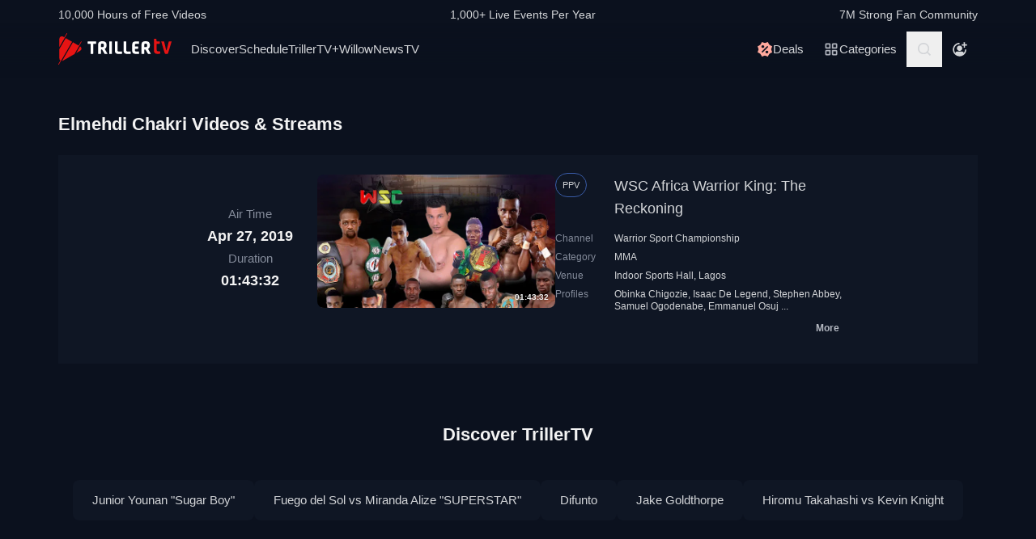

--- FILE ---
content_type: text/html; charset=utf-8
request_url: https://www.trillertv.com/vl/f/elmehdi-chakri/
body_size: 27629
content:
<!DOCTYPE html>
<html lang="en">
<head>
<meta charset="UTF-8">
<title>▷ Elmehdi Chakri Videos &amp; Streams - TrillerTV</title>
<meta http-equiv="X-UA-Compatible" content="IE=edge">
<meta name="viewport" content="width=device-width, initial-scale=1, minimum-scale=1, maximum-scale=3">
<script>window.mod_pagespeed_start = Number(new Date());</script><link rel="manifest" href="/manifest.json">
<link rel="icon" type="image/x-icon" href="/static/favicon.ico">
<link rel="icon" href="/static/img/logo/x32x32.png.pagespeed.ic.N_VK_HJODp.png" sizes="32x32"/>
<link rel="icon" href="/static/img/logo/x192x192.png.pagespeed.ic.Y4U0VrmO3D.png" sizes="192x192"/>
<link rel="apple-touch-icon-precomposed" href="/static/img/logo/x180x180.png.pagespeed.ic.2J3AhKGHZC.png"/>
<meta name="msapplication-TileImage" content="/static/img/logo/270x270.png"/>
<link rel="canonical" href="https://www.trillertv.com/vl/f/elmehdi-chakri/"/>
<meta name="description" content="Live Streams &amp; Videos: WSC Africa Warrior King: The Reckoning">
<meta name="apple-itunes-app" content="app-id=1066880147">
<meta name="google-play-app" content="app-id=com.flipps.fitetv">
<meta property="og:url" content="https://www.trillertv.com/vl/f/elmehdi-chakri/"/>
<meta property="og:site_name" content="TrillerTV"/>
<meta property="og:type" content="website"/>
<meta property="og:title" content="▷ Elmehdi Chakri Videos &amp; Streams - TrillerTV"/>
<meta property="og:description" content="Live Streams &amp; Videos: WSC Africa Warrior King: The Reckoning"/>
<link href="/static/assets/stylesheets/A.app-fbc1b124.css.pagespeed.cf.1aQX0QaB1G.css" rel="stylesheet">
<meta name="robots" content="noindex,follow">
<script type="text/javascript">var dataLayer=[];var ga_client_id;var gtmLoaded=false;var gaProxy=false;var product={'platform':'Web','ecomm_prodid':'2oiwm','ecomm_pagetype':'category','dummy':undefined};function load_gtm(){gtmLoaded=true;if(typeof product!=='undefined'){}(function(w,d,s,l,i){w[l]=w[l]||[];w[l].push({'gtm.start':new Date().getTime(),event:'gtm.js'});var f=d.getElementsByTagName(s)[0],j=d.createElement(s),dl=l!='dataLayer'?'&l='+l:'';j.async=true;j.src='/ga4-web-metrics/?id='+i+dl;f.parentNode.insertBefore(j,f);})(window,document,'script','dataLayer','GTM-TNPZZC5');}load_gtm();var eventMethod1=window.addEventListener?"addEventListener":"attachEvent";var eventer1=window[eventMethod1];var messageEvent1=eventMethod1==="attachEvent"?"onmessage":"message";eventer1(messageEvent1,function(e){if(e.origin!=="https://"+location.hostname)return;if(e.data.e==='gtm'){dataLayer.push(e.data.data);}});(function(){var inter=function interaction(e){dataLayer.push(product);message={'event':'first_interact'};dataLayer.push(message);events.forEach(removeListeners);}
function setListeners(value){document.addEventListener(value,inter);}function removeListeners(value){document.removeEventListener(value,inter);}var events=['click','scroll','mousemove','touchstart'];if(gaProxy==true){events.forEach(setListeners);}else{events.forEach(setListeners);}})();</script>
<script defer src="https://www.trillertv.com/static/assets/v/trl-app-0.2.11-a30188a/chunk-vendors.js"></script>
<script defer src="https://www.trillertv.com/static/assets/v/trl-app-0.2.11-a30188a/app.js"></script>
<script defer src="https://www.trillertv.com/static/assets/v/trl-app-0.2.11-a30188a/video-list.js"></script>
<style>.hover-image:hover img.normal{display:none}.hover-image:hover img.active{display:inline-block}</style>
</head>
<body class="bg-fite text-mono-ps-100">
<noscript>
<iframe src="https://www.googletagmanager.com/ns.html?id=GTM-TNPZZC5" height="0" width="0" style="display:none;visibility:hidden"></iframe>
</noscript>
<svg xmlns="http://www.w3.org/2000/svg" style="display: none;">
<symbol id="TrillerTV_by_FITE" width="140" height="39" viewBox="0 0 140 39" fill="none" xmlns="http://www.w3.org/2000/svg">
<g clip-path="url(#clip0_6062_9982)">
<path d="M7.70935 6.28139L11.0457 0.522192C11.1092 0.412769 11.0715 0.272365 10.9617 0.209084L10.6522 0.0311076C10.5424 -0.032173 10.4016 0.00539987 10.3381 0.114823L7.41308 5.16475L6.00513 4.35463C3.9438 3.17075 1.37061 4.65323 1.37061 7.02032V17.2256L7.70935 6.28139Z" fill="#E61414"/>
<path d="M28.7007 10.417L28.3912 10.239C28.2814 10.1757 28.1405 10.2133 28.077 10.3227L25.1533 15.3707L18.1195 11.324L4.76685 34.3766C5.18414 34.3344 5.60474 34.2046 6.00616 33.9732L19.9785 25.9346L25.4496 16.4893L28.7853 10.7301C28.8488 10.6207 28.8111 10.4803 28.7013 10.417H28.7007Z" fill="#E61414"/>
<path d="M17.0565 10.7131L9.18218 6.18262L1.37001 19.67V31.3083C1.37001 32.4039 1.91825 33.3089 2.71183 33.8494L0.0308415 38.4782C-0.0326452 38.5876 0.00505005 38.728 0.114829 38.7913L0.424327 38.9692C0.534106 39.0325 0.674967 38.9949 0.738453 38.8855L3.44193 34.2179L17.0565 10.7131Z" fill="#E61414"/>
<path d="M27.1077 16.4959L26.9225 16.3892L22.1008 24.7132L27.1077 21.8326C29.169 20.6441 29.169 17.6798 27.1077 16.4959Z" fill="#E61414"/>
<path d="M139.641 10.2284H136.931C136.695 10.2284 136.542 10.3576 136.487 10.6029L133.809 21.1575C133.803 21.2815 133.715 21.3639 133.588 21.3639C133.437 21.3639 133.38 21.2861 133.34 21.1668L130.81 10.5976C130.759 10.3418 130.622 10.2278 130.366 10.2278H127.626C127.48 10.2278 127.369 10.2726 127.312 10.3537C127.258 10.4301 127.254 10.5415 127.301 10.6701L131.427 24.5694C131.651 25.3809 132.118 25.7263 132.986 25.7263H134.281C135.138 25.7263 135.495 25.4448 135.751 24.5668L139.969 10.6642C140.014 10.5402 140.009 10.4301 139.956 10.3537C139.899 10.2726 139.788 10.2278 139.642 10.2278L139.641 10.2284Z" fill="#E61414"/>
<path d="M125.78 22.7461C125.755 22.5266 125.641 22.3849 125.488 22.3849C125.312 22.3849 125.146 22.4093 124.951 22.4383C124.657 22.4818 124.291 22.5352 123.711 22.5352C122.627 22.5352 121.624 22.3124 121.624 20.6941V13.6099C121.624 13.3568 121.801 13.1795 122.055 13.1795H124.976C125.254 13.1795 125.388 13.045 125.388 12.7695V10.6384C125.388 10.3622 125.254 10.2284 124.976 10.2284H122.236C121.834 10.2284 121.581 10.1308 121.473 9.63118L121.202 7.56137C121.147 7.17839 121.028 6.95691 120.579 6.95691H118.562C118.302 6.95691 118.21 7.13752 118.21 7.30693V21.0546C118.21 24.0137 119.027 25.7269 123.199 25.7269C123.769 25.7269 124.633 25.6656 125.511 25.3736C125.948 25.1995 126.072 25.0209 126.021 24.6386L125.78 22.7461Z" fill="#E61414"/>
<path d="M46.2936 10.2264C46.5826 10.2264 46.738 10.3813 46.738 10.6694V12.7952C46.738 13.0833 46.5826 13.2382 46.2936 13.2382H43.4274C43.3388 13.2382 43.2277 13.3048 43.2277 13.4155V25.2846C43.2277 25.5727 43.0723 25.7276 42.7833 25.7276H40.3397C40.0507 25.7276 39.8953 25.5727 39.8953 25.2846V13.4155C39.8953 13.3048 39.8067 13.2382 39.7174 13.2382H36.807C36.518 13.2382 36.3625 13.0833 36.3625 12.7952V10.6694C36.3625 10.3813 36.518 10.2264 36.807 10.2264H46.2929H46.2936Z" fill="white"/>
<path d="M49.2929 14.4776C49.2929 11.7315 50.3146 10.0269 54.4023 10.0269C57.9125 10.0269 59.6677 11.2892 59.6677 15.0089C59.6677 17.7326 58.7346 18.5961 57.5574 19.4155C57.3795 19.5262 57.402 19.5704 57.4906 19.7477L60.7119 25.3942C60.823 25.5715 60.6676 25.7264 60.5565 25.7264H57.7796C57.4245 25.7264 57.2241 25.5715 57.113 25.3724L54.2693 20.567C54.2025 20.4339 54.0696 20.368 53.936 20.368H52.9804C52.7582 20.368 52.6471 20.4787 52.6471 20.7002V25.3948C52.6471 25.6163 52.536 25.727 52.3138 25.727H49.6255C49.4033 25.727 49.2922 25.6163 49.2922 25.3948V14.4783L49.2929 14.4776ZM54.2025 17.3562C55.8023 17.3562 56.3353 16.7142 56.3353 15.1862C56.3353 13.4368 55.6469 13.038 54.4023 13.038C53.1576 13.038 52.6471 13.4585 52.6471 14.7874V17.024C52.6471 17.2455 52.7582 17.3562 52.9804 17.3562H54.2025Z" fill="white"/>
<path d="M65.8884 10.2264C66.1774 10.2264 66.3328 10.3813 66.3328 10.6694V25.2846C66.3328 25.5727 66.1774 25.7276 65.8884 25.7276H63.3555C63.0665 25.7276 62.9111 25.5727 62.9111 25.2846V10.6694C62.9111 10.3813 63.0665 10.2264 63.3555 10.2264H65.8884Z" fill="white"/>
<path d="M72.7972 10.2264C73.0862 10.2264 73.2416 10.3813 73.2416 10.6694V21.0329C73.2416 22.3836 73.5974 22.694 74.9742 22.694H78.2841C78.5731 22.694 78.7286 22.849 78.7286 23.137V25.2846C78.7286 25.5727 78.5731 25.7276 78.2841 25.7276H74.463C70.9085 25.7276 69.8867 24.133 69.8867 21.4983V10.6701C69.8867 10.382 70.0421 10.2271 70.3311 10.2271H72.7972V10.2264Z" fill="white"/>
<path d="M83.6173 10.2264C83.9063 10.2264 84.0617 10.3813 84.0617 10.6694V21.0329C84.0617 22.3836 84.4168 22.694 85.7943 22.694H89.1042C89.3932 22.694 89.5486 22.849 89.5486 23.137V25.2846C89.5486 25.5727 89.3932 25.7276 89.1042 25.7276H85.2831C81.7285 25.7276 80.7068 24.133 80.7068 21.4983V10.6701C80.7068 10.382 80.8622 10.2271 81.1512 10.2271H83.6173V10.2264Z" fill="white"/>
<path d="M99.4129 10.2264C99.7019 10.2264 99.8573 10.3813 99.8573 10.6694V12.8177C99.8573 13.1057 99.7019 13.2606 99.4129 13.2606H96.7689C95.0806 13.2606 94.6587 13.4379 94.6587 14.8769V16.2058C94.6587 16.2941 94.7473 16.3831 94.8366 16.3831H98.1914C98.4804 16.3831 98.6358 16.538 98.6358 16.8261V18.9737C98.6358 19.2617 98.4804 19.4166 98.1914 19.4166H94.8366C94.7479 19.4166 94.6587 19.5274 94.6587 19.6157V21.0771C94.6587 22.5167 95.0806 22.6934 96.7689 22.6934H99.4129C99.7019 22.6934 99.8573 22.8483 99.8573 23.1364V25.2839C99.8573 25.572 99.7019 25.7269 99.4129 25.7269H96.3252C92.4598 25.7269 91.3044 24.3097 91.3044 21.3427V14.6113C91.3044 11.6443 92.4598 10.2271 95.6811 10.2271H99.4135L99.4129 10.2264Z" fill="white"/>
<path d="M102.834 14.4776C102.834 11.7315 103.856 10.0269 107.944 10.0269C111.454 10.0269 113.209 11.2892 113.209 15.0089C113.209 17.7326 112.276 18.5961 111.099 19.4155C110.921 19.5262 110.943 19.5704 111.032 19.7477L114.253 25.3942C114.364 25.5715 114.209 25.7264 114.098 25.7264H111.321C110.966 25.7264 110.765 25.5715 110.654 25.3724L107.811 20.567C107.744 20.4339 107.611 20.368 107.477 20.368H106.522C106.3 20.368 106.189 20.4787 106.189 20.7002V25.3948C106.189 25.6163 106.078 25.727 105.856 25.727H103.168C102.945 25.727 102.834 25.6163 102.834 25.3948V14.4783V14.4776ZM107.744 17.3562C109.344 17.3562 109.877 16.7142 109.877 15.1862C109.877 13.4368 109.188 13.038 107.944 13.038C106.699 13.038 106.188 13.4585 106.188 14.7874V17.024C106.188 17.2455 106.3 17.3562 106.522 17.3562H107.744Z" fill="white"/>
</g>
<defs>
<clipPath id="clip0_6062_9982">
<rect width="140" height="39" fill="white"/>
</clipPath>
</defs>
</symbol>
<svg id="arrow-right" viewBox="0 0 25 24" xmlns="http://www.w3.org/2000/svg">
<path d="M9.30008 17.6661C9.56672 17.9327 9.96668 17.9327 10.2333 17.6661L15.8994 12L10.2333 6.33389C9.96668 6.06725 9.56672 6.06725 9.30008 6.33389C9.03344 6.60053 9.03344 7.00049 9.30008 7.26713L14.0329 12L9.30008 16.7329C9.03344 16.9328 9.03344 17.3995 9.30008 17.6661Z" fill="currentColor"></path>
</svg>
<symbol id="nav-arrow" viewBox="0 0 20 32" xmlns="http://www.w3.org/2000/svg">
<g clip-path="url(#clip0_1970_577)">
<path d="M16.3334 31.3334C17.0001 32 18.0001 32 18.6667 31.3334C19.3334 30.6667 19.3334 29.6667 18.6667 29L5.50008 16L18.6667 3.00004C19.0001 2.66671 19.1667 2.33337 19.1667 1.83337C19.1667 1.33337 19.0001 1.00004 18.6667 0.666707C18.3334 0.333373 18.0001 0.166708 17.5001 0.166708C17.0001 0.166708 16.6667 0.333373 16.3334 0.666707L0.833416 16L16.3334 31.3334Z" fill="currentColor"></path>
</g>
<defs>
<clipPath id="clip0_1970_577">
<rect width="18.3333" height="31.6667" fill="currentColor" transform="translate(19.1667 31.8334) rotate(-180)"></rect>
</clipPath>
</defs>
</symbol>
<symbol id="down-arrow" viewBox="0 0 24 24" xmlns="http://www.w3.org/2000/svg">
<path d="M16.59 8.29492L12 12.8749L7.41 8.29492L6 9.70492L12 15.7049L18 9.70492L16.59 8.29492Z" fill="currentColor"></path>
</symbol>
<symbol viewBox="0 0 24 24" id="search-icon" xmlns="http://www.w3.org/2000/svg">
<g clip-path="url(#clip0_1042_23448)">
<path d="M21.65 20.15L17.55 16.05C18.65 14.65 19.35 12.75 19.35 10.75C19.35 6.15001 15.55 2.35001 10.85 2.35001C6.15001 2.35001 2.35001 6.15001 2.35001 10.85C2.35001 15.55 6.15001 19.35 10.85 19.35C12.85 19.35 14.65 18.65 16.15 17.55L20.25 21.65L21.65 20.15ZM4.35001 10.85C4.35001 7.25001 7.25001 4.35001 10.85 4.35001C14.45 4.35001 17.35 7.25001 17.35 10.85C17.35 14.45 14.45 17.35 10.85 17.35C7.25001 17.35 4.35001 14.45 4.35001 10.85Z" fill="currentColor"></path>
</g>
<defs>
<clipPath id="clip0_1042_23448">
<rect width="19.3" height="19.3" fill="currentColor" transform="translate(2.35001 2.35001)"></rect>
</clipPath>
</defs>
</symbol>
<symbol id="user-profile" viewBox="0 0 24 24" xmlns="http://www.w3.org/2000/svg">
<path d="M22 11.95C22 6.45001 17.5 1.95001 12 1.95001C6.5 1.95001 2 6.45001 2 11.95C2 15.45 3.8 18.55 6.6 20.35C6.9 20.65 7.2 20.85 7.6 20.95C8.9 21.65 10.4 22.05 12 22.05C13.6 22.05 15.1 21.65 16.4 20.95C16.8 20.85 17.1 20.65 17.4 20.35C20.2 18.45 22 15.45 22 11.95ZM4 11.95C4 7.55001 7.6 3.95001 12 3.95001C16.4 3.95001 20 7.55001 20 11.95C20 13.95 19.2 15.85 18 17.25V16.85C18 15.75 17.1 14.85 16 14.85H8C6.9 14.85 6 15.75 6 16.85V17.15C4.8 15.75 4 13.95 4 11.95Z" fill="currentColor"></path>
<path d="M12.1 13.95C14.3091 13.95 16.1 12.1592 16.1 9.95001C16.1 7.74087 14.3091 5.95001 12.1 5.95001C9.89087 5.95001 8.10001 7.74087 8.10001 9.95001C8.10001 12.1592 9.89087 13.95 12.1 13.95Z" fill="currentColor"></path>
</symbol>
<symbol id="user-anonymous" viewBox="0 0 24 24" xmlns="http://www.w3.org/2000/svg">
<g clip-path="url(#clip0_825_20585)">
<path d="M17.5 17.65V17.35C17.5 16.25 16.6 15.35 15.5 15.35H7.5C6.4 15.35 5.5 16.25 5.5 17.35V17.65C4.3 16.25 3.5 14.35 3.5 12.35C3.5 7.95 7.1 4.35 11.5 4.35V2.35C6 2.35 1.5 6.85 1.5 12.35C1.5 17.7942 6.0867 22.45 11.5 22.45C16.9894 22.45 21.5 17.9028 21.5 12.35H19.5C19.5 14.45 18.7 16.25 17.5 17.65Z" fill="currentColor"></path>
<path d="M11.5 14.45C13.7091 14.45 15.5 12.6591 15.5 10.45C15.5 8.24086 13.7091 6.45 11.5 6.45C9.29086 6.45 7.5 8.24086 7.5 10.45C7.5 12.6591 9.29086 14.45 11.5 14.45Z" fill="currentColor"></path>
<path d="M14.6 6.55L17.6 6.45V9.45H19.6V6.45H22.5V4.45H19.6L19.5 1.55H17.5L17.6 4.45L14.6 4.55V6.55Z" fill="currentColor"></path>
</g>
<defs>
<clipPath id="clip0_825_20585">
<rect width="21" height="20.9" fill="currentColor" transform="translate(1.5 1.55)"></rect>
</clipPath>
</defs>
</symbol>
<symbol viewBox="0 0 69 36" id="triller-logo" xmlns="http://www.w3.org/2000/svg">
<g clip-path="url(#clip0_1322_24756)">
<path d="M28.728 30.0209C29.7993 28.1553 30.8688 26.2947 31.9367 24.4391C32.2621 24.5397 32.5675 24.6654 32.8828 24.7308C33.2267 24.8071 33.577 24.8509 33.929 24.8616C35.0053 24.8766 36.0765 24.8666 37.1527 24.8666C37.4981 24.8666 37.5832 24.7811 37.5832 24.4291V22.8551C37.5832 22.5635 37.4881 22.4679 37.1978 22.4679C36.3668 22.4679 35.5409 22.4729 34.7099 22.4629C34.451 22.4529 34.1933 22.4226 33.939 22.3724C33.8272 22.346 33.7228 22.2944 33.6337 22.2215C33.4184 22.0505 33.3984 21.8997 33.5336 21.6633C36.2701 16.9029 39.0065 12.1408 41.743 7.37699C42.0384 6.86407 42.3337 6.35115 42.6391 5.81812C43.954 6.65457 45.1185 7.70873 46.083 8.93587C47.0541 10.1629 47.785 11.5206 48.3406 13.0593C49.1415 11.6664 49.9074 10.3439 50.6833 8.99621C50.8135 9.07164 50.9336 9.13199 51.0738 9.21244C49.9325 11.1988 48.7961 13.17 47.6598 15.1563C47.5147 15.0809 47.3845 15.0105 47.2193 14.925C45.8027 17.384 44.3911 19.8379 42.9694 22.312C42.624 22.1159 42.599 21.784 42.554 21.4723C42.549 21.3952 42.549 21.318 42.554 21.2409V13.2404C42.554 12.8029 42.4639 12.7073 42.0334 12.7073H40.3314C40.021 12.7073 39.8959 12.8331 39.8959 13.1398C39.8959 16.0363 39.8809 18.9378 39.9059 21.8343C39.9109 22.659 40.0861 23.4686 40.7419 24.057C40.9922 24.2833 41.3025 24.4492 41.6129 24.6554C41.5878 24.7006 41.5528 24.7811 41.5078 24.8565C40.3264 26.9183 39.13 28.975 37.9637 31.0468C37.7735 31.3837 37.5131 31.4541 37.2028 31.4742C36.3318 31.5295 35.4608 31.6351 34.5898 31.605C32.5924 31.5335 30.6353 31.0201 28.8582 30.1014C28.8181 30.0964 28.7831 30.0612 28.728 30.0209Z" fill="currentColor"></path>
<path d="M23.4121 21.1906V24.243C23.4079 24.3353 23.4113 24.4278 23.4221 24.5196C23.4571 24.7761 23.5623 24.8666 23.8176 24.8716H25.7047C26.0251 24.8716 26.1152 24.7811 26.1152 24.4593C26.1152 21.8695 26.1102 19.2798 26.1202 16.69C26.1234 16.4998 26.1733 16.3132 26.2654 16.1469C28.1275 12.8934 29.9913 9.64323 31.8568 6.39641C32.007 6.13492 32.2473 6.18017 32.4575 6.13994C33.4036 5.974 34.3647 5.94886 35.3208 6.00417C37.2456 6.11094 39.1274 6.61778 40.8472 7.49265C40.8958 7.52163 40.9426 7.55354 40.9873 7.58819L33.3385 20.894V13.2504C33.3385 12.7979 33.2484 12.7073 32.8029 12.7073H31.121C30.8006 12.7073 30.6805 12.828 30.6805 13.1599C30.6805 16.0564 30.6705 18.9579 30.6905 21.8544C30.6955 22.6339 30.8707 23.3831 31.4263 23.9866C31.4664 24.0318 31.4413 24.1877 31.3963 24.2631C30.8256 25.2689 30.25 26.2645 29.6743 27.2652C29.1938 28.1 28.7182 28.9347 28.2276 29.7896C28.3678 29.8852 28.498 29.9706 28.6481 30.0712C27.5118 32.0424 26.3855 34.0086 25.2392 36C25.104 35.9246 24.9839 35.8592 24.8437 35.7837C25.2142 35.1351 25.5746 34.5115 25.935 33.8829C26.2854 33.2694 26.6358 32.6509 26.9962 32.0424C27.0963 31.8765 27.0863 31.786 26.9161 31.6754C24.3682 29.9857 22.5711 27.6977 21.4849 24.8364C21.4521 24.7642 21.4381 24.6847 21.4443 24.6056C21.4504 24.5264 21.4764 24.4501 21.5199 24.3838C22.1156 23.363 22.7063 22.3321 23.297 21.3063C23.322 21.261 23.352 21.2158 23.3771 21.1705C23.3821 21.1806 23.3971 21.1856 23.4121 21.1906Z" fill="currentColor"></path>
<path d="M60.1843 20.0492C60.1843 18.5758 60.1643 17.1024 60.1943 15.634C60.2143 14.759 60.4396 13.9394 61.1654 13.356C61.6109 12.999 62.1315 12.823 62.6821 12.7325C63.7584 12.5515 64.8346 12.5464 65.8959 12.813C67.0722 13.1147 67.778 13.879 68.0283 15.0708C68.2143 15.9621 68.2228 16.8816 68.0533 17.7762C67.8932 18.6562 67.3926 19.32 66.6667 19.8178C66.3864 20.0089 66.3914 20.024 66.5566 20.3157C67.3375 21.6935 68.1184 23.0731 68.8993 24.4542C69.0745 24.766 69.0345 24.8364 68.669 24.8364C68.0633 24.8364 67.4577 24.8264 66.852 24.8415C66.5316 24.8465 66.3263 24.7258 66.1612 24.4492C65.4954 23.2876 64.8046 22.1411 64.1388 20.9795C63.9987 20.7381 63.8335 20.6124 63.5532 20.6375C63.408 20.6526 63.2628 20.6375 63.1177 20.6425C62.8173 20.6476 62.7372 20.7331 62.7372 21.0297V24.4744C62.7372 24.7912 62.6922 24.8364 62.3818 24.8415H60.5197C60.2443 24.8415 60.1943 24.7962 60.1943 24.5196C60.1843 23.0211 60.1843 21.5326 60.1843 20.0492ZM62.7022 17.027H62.7222V18.0226C62.7222 18.2288 62.8273 18.3445 63.0326 18.3445C63.5231 18.3344 64.0137 18.3394 64.4992 18.2942C65.0799 18.2389 65.4704 17.8869 65.5605 17.3086C65.6246 16.9011 65.6364 16.487 65.5955 16.0765C65.5204 15.4027 65.2301 15.0608 64.6444 14.9702C64.289 14.9149 63.9136 14.935 63.5582 14.9753C63.0926 15.0356 62.8223 15.3424 62.7723 15.81C62.7322 16.2123 62.7272 16.6196 62.7022 17.027Z" fill="currentColor"></path>
<path d="M19.3372 24.4593C18.5663 23.0915 17.7938 21.7254 17.0196 20.3609C16.8243 20.019 16.8243 20.0139 17.1497 19.7826C17.8155 19.3099 18.281 18.7065 18.4612 17.8969C18.6546 17.0154 18.6683 16.1036 18.5013 15.2166C18.281 13.9645 17.5802 13.1197 16.3288 12.8079C15.209 12.5298 14.0401 12.5178 12.9148 12.7727C11.4181 13.1046 10.6606 14.0433 10.6422 15.5887C10.6222 17.0571 10.6372 18.5204 10.6372 19.9838H10.6272V24.4693C10.6272 24.7962 10.6572 24.8314 10.9776 24.8314H12.7747C13.1201 24.8314 13.1751 24.7761 13.1751 24.4291V21.3516C13.1751 20.6526 13.075 20.6325 13.906 20.6224C14.2364 20.6224 14.4366 20.733 14.6018 21.0247C15.2525 22.1763 15.9383 23.3077 16.5991 24.4542C16.7593 24.7308 16.9645 24.8414 17.2749 24.8364C17.8906 24.8213 18.5013 24.8314 19.117 24.8314C19.4674 24.8314 19.5074 24.766 19.3372 24.4593ZM15.9934 17.3488C15.8732 17.9019 15.5078 18.2237 14.9622 18.2841C14.4616 18.3444 13.956 18.3344 13.4504 18.3394C13.2752 18.3394 13.1701 18.2439 13.1751 18.0477C13.1801 17.6957 13.1751 17.3387 13.1751 16.9867H13.1551C13.1801 16.5643 13.1751 16.1369 13.2252 15.7195C13.2803 15.3172 13.5406 15.0658 13.941 14.9753C14.3731 14.8703 14.8248 14.879 15.2525 15.0004C15.623 15.106 15.8532 15.3675 15.9583 15.7295C16.1051 16.2578 16.1171 16.8146 15.9934 17.3488Z" fill="currentColor"></path>
<path d="M43.5351 22.4327C44.9217 20.019 46.2782 17.6606 47.6348 15.2971C50.2979 21.9751 46.6737 31.8765 37.0576 33.7321C37.0877 33.6667 37.1077 33.6164 37.1327 33.5661C38.7796 30.6998 40.4265 27.8318 42.0734 24.9622C42.1585 24.8113 42.2386 24.761 42.4188 24.8012C42.6513 24.8465 42.8879 24.8667 43.1246 24.8616C44.2009 24.8666 45.2721 24.8666 46.3483 24.8666C46.7037 24.8666 46.7838 24.7862 46.7838 24.4341V22.8401C46.7838 22.5635 46.6887 22.468 46.4084 22.468H43.9005C43.8004 22.468 43.6953 22.4478 43.5351 22.4327Z" fill="currentColor"></path>
<path d="M26.11 15.2871V13.1147C26.11 12.823 26.0048 12.7124 25.7045 12.7124C25.0838 12.7074 24.4631 12.7074 23.8373 12.7124C23.552 12.7124 23.4319 12.823 23.4068 13.1097C23.4018 13.1951 23.4018 13.2806 23.4018 13.3661C23.4018 15.4882 23.4068 17.6053 23.3968 19.7273C23.3947 19.9021 23.3481 20.0735 23.2617 20.2252C22.9013 20.8789 22.5208 21.5226 22.1504 22.1713C22.1254 22.2165 22.0953 22.2618 22.0303 22.3623C21.8901 21.8796 21.7499 21.4572 21.6398 21.0197C21.429 20.1777 21.2999 19.3171 21.2544 18.4501C21.0641 14.4724 22.3006 11.0027 24.9837 8.08604C27.011 5.8835 29.5239 4.50566 32.4573 3.91731C32.5461 3.90387 32.6305 3.86953 32.7035 3.8171C32.7766 3.76466 32.8363 3.69562 32.8778 3.61559C33.5235 2.46906 34.1843 1.33259 34.84 0.191088C34.8751 0.130744 34.9101 0.0754295 34.9602 0C35.0853 0.0754295 35.2004 0.145829 35.3356 0.231316C34.1943 2.21763 33.068 4.1788 31.9467 6.13493C31.9217 6.1378 31.8965 6.1378 31.8716 6.13493C31.4811 5.94385 31.4811 5.94385 31.2559 6.33608L26.2551 15.0406C26.2251 15.101 26.185 15.1664 26.11 15.2871Z" fill="currentColor"></path>
<path d="M50.9736 18.787C50.9736 17.7863 50.9486 16.7806 50.9836 15.7799C51.0002 15.3195 51.0828 14.8639 51.2289 14.4272C51.5593 13.4416 52.3352 12.984 53.3113 12.8482C53.7897 12.7887 54.271 12.7568 54.753 12.7526C55.5439 12.7375 56.3348 12.7476 57.1257 12.7476C57.4411 12.7476 57.5562 12.8482 57.5612 13.1549C57.5712 13.6729 57.5712 14.1858 57.5612 14.7037C57.5562 14.9904 57.4561 15.0658 57.1758 15.0708C56.495 15.0708 55.8092 15.0658 55.1284 15.0759C54.8681 15.0809 54.6078 15.096 54.3475 15.1262C53.8069 15.1915 53.5466 15.5033 53.5216 16.1118C53.5066 16.5141 53.5216 16.9113 53.5166 17.3136C53.5116 17.5047 53.6017 17.5701 53.7869 17.565C54.5628 17.56 55.3387 17.56 56.1146 17.565C56.525 17.565 56.6051 17.6455 56.6051 18.0679V19.5262C56.6051 19.8028 56.52 19.8883 56.2497 19.8883H53.877C53.5666 19.8883 53.5166 19.9386 53.5216 20.2554C53.5316 20.7482 53.5216 21.241 53.5716 21.7287C53.6167 22.1864 53.872 22.4126 54.3175 22.4629C54.5678 22.4931 54.8231 22.5082 55.0734 22.5132C55.7642 22.5182 56.4549 22.5132 57.1457 22.5132C57.4511 22.5132 57.5562 22.5937 57.5662 22.9004C57.5812 23.4184 57.5812 23.9313 57.5662 24.4492C57.5562 24.7459 57.4461 24.8314 57.1407 24.8314C56.2597 24.8314 55.3737 24.8616 54.4927 24.8214C53.9274 24.7974 53.3666 24.7097 52.8208 24.5599C51.6544 24.233 51.1188 23.4184 51.0387 22.2718C50.9586 21.1153 50.9786 19.9486 50.9536 18.787H50.9736Z" fill="currentColor"></path>
<path d="M2.71813 19.8782V15.3926C2.71813 15.0809 2.70812 15.0708 2.39276 15.0708H0.390451C0.0750874 15.0708 0 14.9903 0 14.6735V13.1247C0 12.8683 0.0800929 12.7777 0.335387 12.7526C0.39045 12.7476 0.440507 12.7526 0.495571 12.7526H7.46861C7.91412 12.7526 7.97919 12.8129 7.97919 13.2555V14.7138C7.97919 14.9803 7.88909 15.0708 7.61878 15.0758C6.95301 15.0809 6.28224 15.0758 5.61647 15.0758C5.28609 15.0758 5.26106 15.101 5.26106 15.4329V24.3788C5.26106 24.771 5.19599 24.8364 4.81054 24.8364H3.17866C2.81324 24.8364 2.72314 24.7459 2.72314 24.3687C2.71813 22.8702 2.71646 21.3734 2.71813 19.8782Z" fill="currentColor"></path>
</g>
<defs>
<clipPath id="clip0_1322_24756">
<rect width="69" height="36" fill="white"></rect>
</clipPath>
</defs>
</symbol>
<symbol viewBox="0 0 17 17" id="icon-on-air" xmlns="http://www.w3.org/2000/svg">
<g clip-path="url(#clip0_3066_30146)">
<path d="M8.87053 3.1657C11.8036 3.1657 14.2033 5.56546 14.2033 8.4985C14.2033 11.4315 11.8036 13.8313 8.87053 13.8313C5.93749 13.8313 3.53773 11.4315 3.53773 8.4985C3.53773 5.56546 5.93749 3.1657 8.87053 3.1657ZM8.87053 1.8325C5.20423 1.8325 2.20453 4.8322 2.20453 8.4985C2.20453 12.1648 5.20423 15.1645 8.87053 15.1645C12.5368 15.1645 15.5365 12.1648 15.5365 8.4985C15.5365 4.8322 12.5368 1.8325 8.87053 1.8325Z" fill="currentColor"></path>
<path d="M8.87054 11.8315C10.7113 11.8315 12.2035 10.3393 12.2035 8.4985C12.2035 6.65773 10.7113 5.1655 8.87054 5.1655C7.02977 5.1655 5.53754 6.65773 5.53754 8.4985C5.53754 10.3393 7.02977 11.8315 8.87054 11.8315Z" fill="currentColor"></path>
</g>
<defs>
<clipPath id="clip0_3066_30146">
<rect width="13.332" height="13.332" fill="white" transform="translate(2.20453 1.8325)"></rect>
</clipPath>
</defs>
</symbol>
<symbol viewBox="0 0 24 24" id="icon-categories" xmlns="http://www.w3.org/2000/svg">
<g clip-path="url(#clip0_1915_26891)">
<path d="M22 6H2V8H22V6Z" fill="currentColor"></path>
<path d="M17 16H6V18H17V16Z" fill="currentColor"></path>
<path d="M20 11H4V13H20V11Z" fill="currentColor"></path>
</g>
<defs>
<clipPath id="clip0_1915_26891">
<rect width="20" height="12" fill="white" transform="translate(2 6)"></rect>
</clipPath>
</defs>
</symbol>
<symbol viewBox="0 0 24 24" id="icon-notify-me" xmlns="http://www.w3.org/2000/svg">
<g clip-path="url(#clip0_1346_1498)">
<path d="M20 4H4C2.9 4 2 4.9 2 6V18C2 19.1 2.9 20 4 20H20C21.1 20 22 19.1 22 18V6C22 4.9 21.1 4 20 4ZM20 18H4V8L12 14L20 8V18ZM12 12L4 6H20L12 12Z" fill="currentColor"></path>
</g>
<defs>
<clipPath id="clip0_1346_1498">
<rect width="20" height="16" fill="white" transform="translate(2 4)"></rect>
</clipPath>
</defs>
</symbol>
<symbol viewBox="0 0 24 24" id="icon-plus" xmlns="http://www.w3.org/2000/svg">
<path d="M12 3C11.4 3 11 3.4 11 4V11L4 11C3.4 11 3 11.4 3 12C3 12.6 3.4 13 4 13L11 13L11 20C11 20.6 11.4 21 12 21C12.6 21 13 20.6 13 20L13 13L20 13C20.6 13 21 12.6 21 12C21 11.4 20.6 11 20 11L13 11L13 4C13 3.4 12.6 3 12 3Z" fill="currentColor"></path>
</symbol>
<symbol viewBox="0 0 24 24" id="icon-check" xmlns="http://www.w3.org/2000/svg">
<path d="M20 6.5L9 17.5L4 12.5" stroke="currentColor" stroke-width="2" stroke-linecap="round" stroke-linejoin="round"></path>
</symbol>
<symbol id="icon-fb" width="48" height="48" viewBox="0 0 48 48" fill="none">
<path d="M32.1917 26.2507L33.1693 19.7356H27.0567V15.5077C27.0567 13.7253 27.9106 11.9878 30.6482 11.9878H33.4271V6.44089C33.4271 6.44089 30.9053 6.00073 28.4943 6.00073C23.4604 6.00073 20.17 9.1212 20.17 14.7701V19.7356H14.5745V26.2507H20.17V42.0007H27.0567V26.2507H32.1917Z" fill="currentColor"></path>
</symbol>
<symbol id="icon-x" width="48" height="48" viewBox="0 0 48 48" fill="none">
<path d="M40.75 6H37.65L26.27 19.24L17.15 6H6.67004L20.43 26.02L6.67004 42H9.77004L21.79 28.02L31.39 42H41.87L27.61 21.24L40.73 6H40.75ZM32.87 39.76L23.37 26.18L21.97 24.18L10.89 8.34H15.67L24.61 21.14L26.01 23.14L37.65 39.78H32.87V39.76Z" fill="currentColor"></path>
</symbol>
<symbol id="icon-ig" width="48" height="48" viewBox="0 0 48 48" fill="none">
<path d="M24.0091 15.4673C19.1823 15.4673 15.289 19.2748 15.289 23.9951C15.289 28.7154 19.1823 32.5228 24.0091 32.5228C28.8359 32.5228 32.7292 28.7154 32.7292 23.9951C32.7292 19.2748 28.8359 15.4673 24.0091 15.4673ZM24.0091 29.5392C20.8899 29.5392 18.3399 27.0529 18.3399 23.9951C18.3399 20.9373 20.8823 18.4509 24.0091 18.4509C27.1359 18.4509 29.6783 20.9373 29.6783 23.9951C29.6783 27.0529 27.1283 29.5392 24.0091 29.5392ZM35.1199 15.1185C35.1199 16.2244 34.2091 17.1076 33.0859 17.1076C31.9551 17.1076 31.052 16.2169 31.052 15.1185C31.052 14.0201 31.9627 13.1294 33.0859 13.1294C34.2091 13.1294 35.1199 14.0201 35.1199 15.1185ZM40.8953 17.1373C40.7663 14.4728 40.144 12.1126 38.148 10.1681C36.1596 8.22358 33.7462 7.61499 31.0216 7.4814C28.2136 7.32554 19.7971 7.32554 16.989 7.4814C14.2721 7.60757 11.8587 8.21616 9.8627 10.1607C7.86672 12.1052 7.25199 14.4654 7.11538 17.1298C6.95601 19.8759 6.95601 28.1068 7.11538 30.8529C7.2444 33.5173 7.86672 35.8775 9.8627 37.822C11.8587 39.7665 14.2645 40.3751 16.989 40.5087C19.7971 40.6646 28.2136 40.6646 31.0216 40.5087C33.7462 40.3826 36.1596 39.774 38.148 37.822C40.1364 35.8775 40.7587 33.5173 40.8953 30.8529C41.0547 28.1068 41.0547 19.8833 40.8953 17.1373ZM37.2676 33.7994C36.6757 35.254 35.5297 36.3747 34.0346 36.9611C31.7957 37.8294 26.4832 37.629 24.0091 37.629C21.535 37.629 16.2149 37.822 13.9837 36.9611C12.4962 36.3822 11.3502 35.2615 10.7506 33.7994C9.8627 31.6099 10.0676 26.4146 10.0676 23.9951C10.0676 21.5755 9.87029 16.3728 10.7506 14.1908C11.3426 12.7361 12.4886 11.6154 13.9837 11.0291C16.2225 10.1607 21.535 10.3611 24.0091 10.3611C26.4832 10.3611 31.8033 10.1681 34.0346 11.0291C35.5221 11.608 36.6681 12.7287 37.2676 14.1908C38.1556 16.3802 37.9507 21.5755 37.9507 23.9951C37.9507 26.4146 38.1556 31.6173 37.2676 33.7994Z" fill="currentColor"></path>
</symbol>
<symbol id="icon-special" width="24" height="24" viewBox="0 0 24 24" fill="none" xmlns="http://www.w3.org/2000/svg">
<g clip-path="url(#clip0_7018_20132)">
<path d="M7.70498 16.295C7.31498 15.905 7.31498 15.275 7.70498 14.885L14.905 7.685C15.295 7.295 15.925 7.295 16.315 7.685C16.705 8.075 16.705 8.705 16.315 9.095L9.11498 16.295C8.72498 16.685 8.09498 16.685 7.70498 16.295Z" fill="currentColor"></path>
<path d="M10.005 10.005C11.1096 10.005 12.005 9.10957 12.005 8.005C12.005 6.90043 11.1096 6.005 10.005 6.005C8.90044 6.005 8.005 6.90043 8.005 8.005C8.005 9.10957 8.90044 10.005 10.005 10.005Z" fill="currentColor"></path>
<path d="M14.005 18.005C15.1096 18.005 16.005 17.1096 16.005 16.005C16.005 14.9004 15.1096 14.005 14.005 14.005C12.9004 14.005 12.005 14.9004 12.005 16.005C12.005 17.1096 12.9004 18.005 14.005 18.005Z" fill="currentColor"></path>
<path d="M15.445 3.685L16.995 6.305L17.255 6.745L17.695 7.005L20.315 8.555L19.555 11.505L19.425 12.005L19.555 12.505L20.315 15.455L17.695 17.005L17.255 17.265L16.995 17.705L15.445 20.325L12.495 19.565L11.995 19.435L11.495 19.565L8.545 20.325L6.995 17.705L6.735 17.265L6.295 17.005L3.675 15.455L4.435 12.505L4.565 12.005L4.435 11.505L3.675 8.555L6.295 7.005L6.735 6.745L6.995 6.305L8.545 3.685L11.495 4.445L11.995 4.575L12.495 4.445L15.445 3.685ZM16.405 1.375L12.005 2.505L7.595 1.375L5.275 5.285L1.375 7.595L2.505 11.995L1.375 16.405L5.285 18.725L7.605 22.635L12.005 21.505L16.405 22.635L18.725 18.725L22.635 16.405L21.505 12.005L22.635 7.605L18.725 5.285L16.405 1.375Z" fill="currentColor"></path>
</g>
<defs>
<clipPath id="clip0_7018_20132">
<rect width="21.25" height="21.25" fill="white" transform="translate(1.375 1.375)"></rect>
</clipPath>
</defs>
</symbol>
<symbol id="icon-yt" width="48" height="48" viewBox="0 0 48 48" fill="none">
<path d="M11.9978 9.76587C7.5796 9.76587 3.9978 13.3479 3.9978 17.7659V29.7659C3.9978 34.1839 7.5796 37.7659 11.9978 37.7659H35.9978C40.416 37.7659 43.9978 34.1839 43.9978 29.7659V17.7659C43.9978 13.3479 40.416 9.76587 35.9978 9.76587H11.9978ZM21.4264 17.7659C21.675 17.7659 21.8924 17.8359 22.096 17.9539C22.2118 18.0199 29.3376 22.4179 29.596 22.6879C29.8554 22.9599 29.9978 23.3499 29.9978 23.7659C29.9978 24.0299 29.9326 24.2539 29.8192 24.4699C29.7268 24.6439 29.6108 24.8139 29.462 24.9379C29.2188 25.1399 22.051 29.6079 21.8728 29.6719C21.7272 29.7239 21.5888 29.7659 21.4264 29.7659C21.0694 29.7659 20.7392 29.6179 20.4888 29.3899C20.1858 29.1159 19.9978 28.7199 19.9978 28.2659C19.9978 27.8559 19.9978 19.6739 19.9978 19.2659C19.9978 18.4379 20.6374 17.7659 21.4264 17.7659Z" fill="currentColor"></path>
</symbol>
<symbol id="icon-triller" width="48" height="48" viewBox="0 0 48 48" fill="none">
<path d="M19.9199 6.88889C10.7999 8.11111 3.11994 18.1333 6.95994 29.3778L18.4799 9.33333L18.9599 9.57778L23.0399 2.24444L22.5599 2L19.9199 6.88889Z" fill="currentColor"></path>
<path d="M18.96 9.57781C22.8 9.08892 26.4 9.33336 29.76 11.2889L14.4 38.4223L14.88 38.6667L10.8 46L10.32 45.7556L13.2 40.8667C10.08 38.9111 7.67999 36.2223 6.23999 32.0667L18.96 9.57781Z" fill="currentColor"></path>
<path d="M31.6799 9.08887L14.8799 38.6666C18.9599 40.6222 22.5599 40.8666 25.9199 40.3778L37.1999 20.3333L37.6799 20.5778L41.7599 13.2444L41.2799 13L38.3999 17.8889C37.1999 13.9778 34.7999 11.2889 31.6799 9.08887Z" fill="currentColor"></path>
<path d="M24.96 43.0666L37.68 20.3333C41.52 31.3333 34.56 41.6 24.96 43.0666Z" fill="currentColor"></path>
</symbol>
<symbol id="icon-li" width="48" height="48" viewBox="0 0 48 48" fill="none">
<path d="M26.4045 42.9962H17.9065V17.1549H26.3676V20.6804C26.3927 20.6889 26.4173 20.6974 26.4424 20.7054C26.4876 20.6428 26.5355 20.5821 26.5775 20.5176C27.2641 19.4478 28.0745 18.5042 29.1399 17.8166C30.4069 16.9992 31.804 16.6598 33.2801 16.6184C35.2283 16.5638 37.0776 16.9375 38.7457 18.0308C40.4741 19.1636 41.5646 20.8037 42.2303 22.7705C42.8033 24.4638 42.9959 26.2188 42.9977 28.0001C43.0027 32.9182 42.9995 37.8363 42.9991 42.7543C42.9991 42.8306 42.9922 42.9068 42.9881 42.9958H34.5572V42.6917C34.5572 38.1111 34.5594 33.53 34.5553 28.9494C34.5544 27.9121 34.4887 26.8796 34.1921 25.8795C33.8363 24.6803 33.1842 23.7456 31.9496 23.4063C30.2413 22.9371 28.3838 23.3856 27.2185 25.2295C26.6514 26.1265 26.4013 27.1007 26.4027 28.1653C26.4091 33.0048 26.4054 37.8447 26.4054 42.6842V42.9962H26.4045Z" fill="currentColor"></path>
<path d="M13.9237 43H5.58032V17.1559H13.9237V43Z" fill="currentColor"></path>
<path d="M9.66206 13.7556C8.17051 13.7363 6.97098 13.3268 6.03654 12.2609C4.24477 10.2179 4.66682 6.15634 8.16823 5.21414C9.64472 4.81693 11.0884 4.94165 12.3924 5.83632C13.4062 6.53143 13.9487 7.5494 14.1212 8.78057C14.4456 11.0914 13.0398 13.293 10.4359 13.6831C10.1357 13.7278 9.83134 13.7405 9.66206 13.7556Z" fill="currentColor"></path>
</symbol>
<symbol id="icon-pin" width="24" height="24" viewBox="0 0 24 24" fill="none">
<g clip-path="url(#clip0_6323_7345)">
<path d="M17.235 4.84C15.995 3.65 14.285 3 12.405 3C9.54505 3 7.78505 4.17 6.81505 5.16C5.61505 6.37 4.92505 7.98 4.92505 9.58C4.92505 11.58 5.76505 13.12 7.16505 13.69C7.25505 13.73 7.35505 13.75 7.44505 13.75C7.74505 13.75 7.97505 13.56 8.05505 13.25C8.10505 13.07 8.21505 12.63 8.25505 12.44C8.35505 12.06 8.27505 11.88 8.05505 11.62C7.64505 11.14 7.46505 10.57 7.46505 9.83C7.46505 7.63 9.09505 5.3 12.125 5.3C14.525 5.3 16.025 6.67 16.025 8.87C16.025 10.26 15.725 11.54 15.185 12.49C14.805 13.15 14.145 13.93 13.125 13.93C12.685 13.93 12.285 13.75 12.035 13.43C11.795 13.13 11.725 12.75 11.815 12.34C11.925 11.89 12.065 11.41 12.205 10.96C12.465 10.12 12.705 9.34 12.705 8.71C12.705 7.63 12.045 6.91 11.055 6.91C9.80505 6.91 8.82505 8.18 8.82505 9.81C8.82505 10.61 9.03505 11.2 9.13505 11.43C8.97505 12.1 8.03505 16.07 7.86505 16.82C7.76505 17.26 7.14505 20.71 8.16505 20.99C9.31505 21.3 10.345 17.93 10.455 17.55C10.535 17.24 10.835 16.07 11.015 15.35C11.575 15.89 12.465 16.25 13.335 16.25C14.975 16.25 16.455 15.51 17.495 14.17C18.505 12.87 19.055 11.05 19.055 9.06C19.055 7.5 18.385 5.97 17.225 4.85L17.235 4.84Z" fill="currentColor"></path>
</g>
<defs>
<clipPath id="clip0_6323_7345">
<rect width="14.15" height="18" fill="white" transform="translate(4.92505 3)"></rect>
</clipPath>
</defs>
</symbol>
<svg id="icon-cat" width="24" height="24" viewBox="0 0 24 24" fill="none" xmlns="http://www.w3.org/2000/svg">
<g clip-path="url(#clip0_9265_2006)">
<path d="M9 5V9H5V5H9ZM9 3H5C3.9 3 3 3.9 3 5V9C3 10.1 3.9 11 5 11H11V5C11 3.9 10.1 3 9 3Z" fill="currentColor"></path>
<path d="M9 15V19H5V15H9ZM11 13H5C3.9 13 3 13.9 3 15V19C3 20.1 3.9 21 5 21H9C10.1 21 11 20.1 11 19V13Z" fill="currentColor"></path>
<path d="M19 5V9H15V5H19ZM19 3H15C13.9 3 13 3.9 13 5V11H19C20.1 11 21 10.1 21 9V5C21 3.9 20.1 3 19 3Z" fill="currentColor"></path>
<path d="M19 15V19H15V15H19ZM19 13H13V19C13 20.1 13.9 21 15 21H19C20.1 21 21 20.1 21 19V15C21 13.9 20.1 13 19 13Z" fill="currentColor"></path>
</g>
<defs>
<clipPath id="clip0_9265_2006">
<rect width="18" height="18" fill="white" transform="translate(3 3)"></rect>
</clipPath>
</defs>
</svg>
<symbol id="icon-black-friday" width="24" height="24" viewBox="0 0 24 24" fill="none">
<path d="M7.70461 16.295C7.31461 15.905 7.31461 15.275 7.70461 14.885L14.9046 7.68496C15.2946 7.29496 15.9246 7.29496 16.3146 7.68496C16.7046 8.07496 16.7046 8.70496 16.3146 9.09496L9.11461 16.295C8.72461 16.685 8.09461 16.685 7.70461 16.295Z" fill="currentColor"></path>
<path d="M10.0059 10.005C11.1104 10.005 12.0059 9.10957 12.0059 8.005C12.0059 6.90044 11.1104 6.005 10.0059 6.005C8.90129 6.005 8.00586 6.90044 8.00586 8.005C8.00586 9.10957 8.90129 10.005 10.0059 10.005Z" fill="currentColor"></path>
<path d="M14.0059 18.005C15.1104 18.005 16.0059 17.1096 16.0059 16.005C16.0059 14.9004 15.1104 14.005 14.0059 14.005C12.9013 14.005 12.0059 14.9004 12.0059 16.005C12.0059 17.1096 12.9013 18.005 14.0059 18.005Z" fill="currentColor"></path>
</symbol>
<symbol id="icon-mw" width="20" height="20" viewBox="0 0 20 20" fill="none" xmlns="http://www.w3.org/2000/svg">
<g clip-path="url(#clip0_8946_1400)">
<path d="M13.76 12.5L20 10L13.76 7.5L15.66 4.34L12.5 6.24L10 0L7.5 6.24L4.34 4.34L6.24 7.5L0 10L6.24 12.5L4.34 15.66L7.5 13.76L10 20L12.5 13.76L15.66 15.66L13.76 12.5Z" fill="currentColor"></path>
</g>
<defs>
<clipPath id="clip0_8946_1400">
<rect width="20" height="20" fill="white"></rect>
</clipPath>
</defs>
</symbol>
</svg>
<header class="relative md:fixed w-full z-50 ">
<div class="flex flex-row text-center px-4 xl:px-18 bg-mono-black text-sm font-sans pt-2 hidden" id="js-value-prop">
<div class="hidden md:block">10,000 Hours of Free Videos</div>
<div class="grow">1,000+ Live Events Per Year</div>
<div class="hidden md:block">7M Strong Fan Community</div>
</div>
<div class="page-header flex flex-row flex-wrap xl:flex-nowrap justify-between items-center pt-1.5 md:pt-3 pb-2 lg:pt-2 lg:pb-3 relative px-4 xl:px-18">
<a href="/" class="site-logo order-1 md:mr-6" rel="home" aria-label="TrillerTV">
<svg xmlns="http://www.w3.org/2000/svg" width="140" height="39" xmlns:xlink="http://www.w3.org/1999/xlink" viewBox="0 0 140 39">
<use xlink:href="#TrillerTV_by_FITE"></use>
</svg>
</a>
<nav class="flex justify-between flex-1 text-p5m lg:text-p5 font-sans font-normal order-4 basis-full md:basis-auto md:order-2 font-sans gap-4 whitespace-nowrap">
<ul class="flex items-center w-full md:w-auto justify-around md:justify-between main-menu pt-2 md:pt-0 md:gap-4 xl:gap-6 relative">
<li>
<a class="py-4 md:py-2 hover:text-mono-white hover:border-b-2 hover:border-f-red" href="/">Discover</a>
</li>
<li>
<a class="py-4 md:py-2 hover:text-mono-white hover:border-b-2 hover:border-f-red" href="/schedule/">Schedule</a>
</li>
<li>
<a class="py-4 md:py-2 hover:text-mono-white hover:border-b-2 hover:border-f-red" href="/join/trillertv-subscription/">TrillerTV+</a>
</li>
<li>
<a class="py-4 md:py-2 hover:text-mono-white hover:border-b-2 hover:border-f-red" href="/join/willow-subscription/">Willow</a>
</li>
<li>
<a class="py-4 md:py-2 hover:text-mono-white hover:border-b-2 hover:border-f-red" href="/news/">News</a>
</li>
<li>
<span class="py-4 md:py-2 hover:text-mono-white hover:border-b-2 hover:border-f-red cursor-pointer" data-dropdown-toggle="home_t78_g0">TV</span>
<ul id="home_t78_g0" class="items-center hidden gap-4 xxl:gap-6 secondary-menu absolute top-10 right-0 md:-right-24 bg-mono-ns-200 text-center rounded-lg w-52">
<li>
<a class="block py-3.5 text-mono-ps-100 hover:text-mono-white" href="/watch/atp-tennistv-classics-free-channel/2phhm/">Tennis TV 24/7</a>
</li>
<li>
<a class="block py-3.5 text-mono-ps-100 hover:text-mono-white" href="/watch/willow-sports-cricket/2pfqj/">Willow Sports</a>
</li>
<li>
<a class="block py-3.5 text-mono-ps-100 hover:text-mono-white" href="/watch/fite-24-7/2p6mu/">TrillerTV 24/7</a>
</li>
</ul>
</li>
</ul>
</nav>
<ul class="flex items-center lg:ml-4 order-3 py-0.5 text-p5m lg:text-p5 font-sans font-normal">
<li>
<a class="flex items-center gap-1 text-mono-ps-100 hover:text-mono-white p-3 hover-image" href="/p/deals/">
<img src="https://thumbs.fite.tv/api_11/tabs/2/icon-deals_Ywn9T3V.png" width="20" height="20" alt="Deals" class="normal">
<img src="https://thumbs.fite.tv/api_11/tabs/2/icon-deals-hoover_udFtnzh.png" width="20" height="20" alt="Deals" class="hidden active">
<span class="hidden lg:block">Deals</span>
</a>
</li>
<li>
<span data-dropdown-toggle="home_t64_g0" class="flex xxl:hidden items-center gap-1 text-mono-ps-100 hover:text-mono-white p-3 cursor-pointer hover-image">
<img src="https://thumbs.fite.tv/api_11/tabs/2/categories_new_oEt3c2q.png" width="20" height="20" alt="Categories" class="normal">
<img src="https://thumbs.fite.tv/api_11/tabs/2/categories_selected_3_HuO209l.png" width="20" height="20" alt="Categories" class="hidden active">
<span class="hidden lg:block">Categories</span>
</span>
<ul id="home_t64_g0" class="items-center hidden xxl:flex md:gap-4 xxl:gap-6 secondary-menu absolute xxl:static top-14 right-4 lg:right-14 xl:right-28 bg-mono-ns-200 xxl:bg-inherit text-center rounded-lg w-52 xxl:w-auto px-3">
<li>
<a class="block py-3.5 xxl:py-1 text-mono-ps-100 hover:text-mono-white" href="/live/boxing/">Boxing</a>
</li>
<li>
<a class="block py-3.5 xxl:py-1 text-mono-ps-100 hover:text-mono-white" href="/live/wrestling/">Pro Wrestling</a>
</li>
<li>
<a class="block py-3.5 xxl:py-1 text-mono-ps-100 hover:text-mono-white" href="/live/mma/">MMA</a>
</li>
<li>
<a class="block py-3.5 xxl:py-1 text-mono-ps-100 hover:text-mono-white" href="/live/football/">Football</a>
</li>
<li>
<a class="block py-3.5 xxl:py-1 text-mono-ps-100 hover:text-mono-white" href="/live/cricket/">Cricket</a>
</li>
</ul>
</li>
<li id="js-nav-search" data-url-search="/search/" data-url-autocomplete="/api/autocomplete/">
<button type="button" class="text-mono-ps-100 hover:text-mono-white block p-3" aria-label="Search">
<svg class="search-icon w-5 h-5" fill="currentColor">
<use xlink:href="#search-icon"></use>
</svg>
</button>
</li>
<li>
<a id="js-nav-account" href="/account/signin/" data-profile-menu="true" class="text-mono-ps-100 hover:text-mono-white block p-3 no-transform" aria-label="Account">
<svg class="w-5 h-5" fill="currentColor">
<use xlink:href="#user-anonymous"></use>
</svg>
</a>
</li>
</ul>
</div>
</header>
<main>
<section class="mb-10 md:pt-28">
<header class="w-full flex justify-between px-4 xl:px-18 mb-6">
<h2 class="font-bold text-xl carousel-title text-mono-white">Elmehdi Chakri Videos &amp; Streams</h2>
</header>
<ul role="list" class="flex flex-col gap-4 xl:gap-6 event-list px-4 xl:px-18 mb-10">
<li class="relative bg-mono-ns-300 sm:px-4 xl:px-18 pb-4 sm:py-6 flex flex-row justify-center gap-6 rounded-lg sm:rounded-none" role="listitem">
<dl class="basis-2/12 pt-10 text-center hidden xl:flex flex-col items-center vtable">
<dt class="block mb-2 text-15 font-normal text-mono-ps-300 hover:text-mono-ps-200 font-sans">Air Time</dt>
<dd class="mb-2 flex flex-col gap-2 items-center">
<time class="text-lg font-bold text-mono-white font-sans card-time" datetime="2019-04-27T20:00:00Z" data-format='MMM DD, YYYY'>Apr 27, 2019 EDT</time>
<span class="hidden text-sa-light font-sans text-15 time-to-event" data-vvid="4503478" data-air-start="2019-04-27T20:00:00Z" data-air-end="2019-04-27T21:43:32Z">
</span>
</dd>
<dt class="block mb-2 text-15 font-normal text-mono-ps-300 hover:text-mono-ps-200 font-sans">Duration</dt>
<dd class="mb-2 text-lg font-bold text-mono-white font-sans card-time">
01:43:32
</dd>
</dl>
<div class="basis-full xl:basis-8/12 flex flex-col md:flex-row items-start gap-2.5 md:gap-4 xl:gap-6">
<div class="shrink-0 relative">
<picture>
<source data-srcset="https://www.trillertv.com/thumbs/h/2oiwm/wsc_1_640x640/wsc-africa-the-reckoning-480x272top.webp 320w, https://www.trillertv.com/thumbs/h/2oiwm/wsc_1_640x640/wsc-africa-the-reckoning-640x360top.webp 640w" type="image/webp">
<img class="w-full rounded-lg lazyload list-image" alt="WSC Africa Warrior King: The Reckoning" title="WSC Africa Warrior King: The Reckoning" width="320" height="180" src="[data-uri]" data-src="https://www.trillertv.com/thumbs/h/2oiwm/wsc_1_640x640/wsc-africa-the-reckoning-480x272top.jpg" data-srcset="https://www.trillertv.com/thumbs/h/2oiwm/wsc_1_640x640/wsc-africa-the-reckoning-480x272top.jpg 320w, https://www.trillertv.com/thumbs/h/2oiwm/wsc_1_640x640/wsc-africa-the-reckoning-640x360top.jpg 640w" sizes="320px, 640px">
</picture>
<div class="block overlays" data-vvid="4503478" data-duration="6212" data-datetime="2019-04-27T20:00:00Z">
<div class="progress-overlay absolute h-1 inset-x-0 bottom-0 rounded-b-lg bg-white/30 hidden">
<div class="progress-bar h-full rounded-bl-lg bg-red"></div>
</div>
<div class="duration-overlay absolute right-2 bottom-1.5 text-mono-white font-bold text-tf7 extra-tight">
01:43:32
</div></div></div>
<div class="grow px-4 md:px-0 w-full">
<div class="grid grid-cols-10 md:grid-cols-5 pb-4">
<div class="md:col-span-1 col-span-3">
<span class="card-price p-2 text-xs text-mono-ps-100 font-normal border border-1 border-secondary-200 rounded rounded-r-2xl rounded-l-2xl">PPV</span>
</div>
<h3 class="text-basex lg:text-lg font-normal text-mono-ps-100 hover:text-mono-white md:col-span-4 col-span-7">
<a href="https://www.trillertv.com/watch/wsc-africa-the-reckoning/2oiwm/" data-vid="2oiwm" data-ref="web-vl">
<span class="absolute inset-0"></span>WSC Africa Warrior King: The Reckoning</a>
</h3>
</div>
<dl class="grid grid-cols-10 md:grid-cols-5 gap-y-2 text-tf6.5 lg:text-tf6">
<dt class="block xl:hidden text-mono-ps-300 col-span-3 md:col-span-1">Air Time</dt>
<dd class="block xl:hidden font-normal text-mono-ps-100 hover:text-mono-ps-200 font-sans col-span-7 md:col-span-4">
<div class="flex flex-row gap-1 items-center">
<time datetime="2019-04-27T20:00:00Z" data-format='MMM DD, YYYY'>Apr 27, 2019 EDT</time>
<span class="hidden text-sa-light time-to-event" data-air-start="2019-04-27T20:00:00Z"></span>
</div>
</dd>
<dt class="block xl:hidden text-mono-ps-300 col-span-3 md:col-span-1">Duration</dt>
<dd class="block xl:hidden font-normal text-mono-ps-100 font-sans col-span-7 md:col-span-4">
01:43:32
</dd>
<dt class="block text-mono-ps-300 col-span-3 md:col-span-1">Channel</dt>
<dd class="font-normal text-mono-ps-100 font-sans col-span-7 md:col-span-4">
<a href="https://www.trillertv.com/vl/p/warrior-sport-championship/" class="z-10 relative hover:text-mono-ps-200">Warrior Sport Championship</a>
</dd>
<dt class="block text-mono-ps-300 col-span-3 md:col-span-1">Category</dt>
<dd class="font-normal text-mono-ps-100 font-sans col-span-7 md:col-span-4">
<a href="https://www.trillertv.com/live/mma/" class="z-10 relative hover:text-mono-ps-200">MMA</a>
</dd>
<dt class="block text-mono-ps-300 col-span-3 md:col-span-1">Venue</dt>
<dd class="font-normal text-mono-ps-100 font-sans col-span-7 md:col-span-4 z-10">Indoor Sports Hall, Lagos</dd>
<dt class="block text-mono-ps-300 col-span-3 md:col-span-1">Profiles</dt>
<dd data-id="profiles-2oiwm" class="font-normal text-mono-ps-100 font-sans col-span-7 md:col-span-4 relative">
<a href="https://www.trillertv.com/vl/f/obinka-chigozie/" title="Obinka Chigozie" class="hover:text-mono-ps-200 z-10 relative">Obinka Chigozie</a>,
<a href="https://www.trillertv.com/vl/f/isaac-de-legend/" title="Isaac De Legend" class="hover:text-mono-ps-200 z-10 relative">Isaac De Legend</a>,
<a href="https://www.trillertv.com/vl/f/stephen-abbey/" title="Stephen Abbey" class="hover:text-mono-ps-200 z-10 relative">Stephen Abbey</a>,
<a href="https://www.trillertv.com/vl/f/samuel-ogodenabe/" title="Samuel Ogodenabe" class="hover:text-mono-ps-200 z-10 relative">Samuel Ogodenabe</a>,
<a href="https://www.trillertv.com/vl/f/emmanuel-osuj/" title="Emmanuel Osuj" class="hover:text-mono-ps-200 z-10 relative">Emmanuel Osuj</a>
<span class="over-dots">...</span>
<span class="item-over hidden">
, <a href="https://www.trillertv.com/vl/f/esoe-franklin-john/" title="Esoe Franklin John" class="hover:text-mono-ps-200 z-10 relative">Esoe Franklin John</a>,
<a href="https://www.trillertv.com/vl/f/choteau-christophe/" title="Choteau Christophe" class="hover:text-mono-ps-200 z-10 relative">Choteau Christophe</a>,
<a href="https://www.trillertv.com/vl/f/apoaya-faruk/" title="Apoaya Faruk" class="hover:text-mono-ps-200 z-10 relative">Apoaya Faruk</a>,
<a href="https://www.trillertv.com/vl/f/baba-nadjombe/" title="Baba Nadjombe" class="hover:text-mono-ps-200 z-10 relative">Baba Nadjombe</a>,
<a href="https://www.trillertv.com/vl/f/albert-isaiah/" title="Albert Isaiah" class="hover:text-mono-ps-200 z-10 relative">Albert Isaiah</a>,
<a href="https://www.trillertv.com/vl/f/horatius-alonu/" title="Horatius Alonu" class="hover:text-mono-ps-200 z-10 relative">Horatius Alonu</a>,
<a href="https://www.trillertv.com/vl/f/elmehdi-chakri/" title="Elmehdi Chakri" class="hover:text-mono-ps-200 z-10 relative">Elmehdi Chakri</a>,
<a href="https://www.trillertv.com/vl/f/daniel-emeka-eze/" title="Daniel Emeka Eze" class="hover:text-mono-ps-200 z-10 relative">Daniel Emeka Eze</a>,
<a href="https://www.trillertv.com/vl/f/shido-boris-soto/" title="Shido Boris Soto" class="hover:text-mono-ps-200 z-10 relative">Shido Boris Soto</a>,
<a href="https://www.trillertv.com/vl/f/jonathan-euro/" title="Jonathan Euro" class="hover:text-mono-ps-200 z-10 relative">Jonathan Euro</a>,
<a href="https://www.trillertv.com/vl/f/amicha-francis/" title="Amicha Francis" class="hover:text-mono-ps-200 z-10 relative">Amicha Francis</a>
</span>
<span class="text-mono-ps-200">
<a class="font-sans font-bold flex flex-row items-center more-profiles py-3 px-4 justify-end" data-target="profiles-2oiwm" href="#">
<span>More</span>
</a>
</span>
</dd>
</dl>
</div>
</div>
</li>
</ul>
</section>
<section id="discover" class="mb-10 py-8 px-4 xl:px-18 text-center font-sans">
<header class="w-full">
<h2 class="font-bold carousel-title text-mono-white">Discover TrillerTV</h2>
</header>
<ul class="w-full mt-10 list-none gap-4 card-title font-normal flex flex-wrap justify-center">
<li class="py-4 px-4 md:px-6 rounded-lg bg-mono-ns-300 hover:bg-mono-ns-200"><a href="/vl/f/junior-younan-sugar-boy/">Junior Younan &#34;Sugar Boy&#34;</a></li>
<li class="py-4 px-4 md:px-6 rounded-lg bg-mono-ns-300 hover:bg-mono-ns-200"><a href="/vl/ff/fuego-del-sol-vs-miranda-alize-superstar/">Fuego del Sol vs Miranda Alize &#34;SUPERSTAR&#34;</a></li>
<li class="py-4 px-4 md:px-6 rounded-lg bg-mono-ns-300 hover:bg-mono-ns-200"><a href="/vl/f/difunto/">Difunto</a></li>
<li class="py-4 px-4 md:px-6 rounded-lg bg-mono-ns-300 hover:bg-mono-ns-200"><a href="/vl/f/jake-goldthorpe/">Jake Goldthorpe</a></li>
<li class="py-4 px-4 md:px-6 rounded-lg bg-mono-ns-300 hover:bg-mono-ns-200"><a href="/vl/ff/hiromu-takahashi-vs-kevin-knight/">Hiromu Takahashi vs Kevin Knight</a></li>
</ul>
</section>
</main>
<footer class="bg-fite-gray-800 pt-6 md:pt-10 3xl:pt-20">
<div class="max-w-4xl mx-auto mb-6 md:mb-10">
<div class="grid grid-cols-1 md:grid-cols-2 font-normal gap-y-6">
<div class="px-6 lg:px-0 grid grid-cols-2 gap-4 lg:gap-6">
<ul class="mx-auto text-smm flex flex-col gap-y-4 link-with-shadow text-mono-ps-200">
<li>
<a href="/p/how-to-watch/" class="hover:text-mono-ps-100">How to Watch</a>
</li>
<li>
<a href="/schedule/" class="hover:text-mono-ps-100">Schedule</a>
</li>
<li>
<a href="/p/promotions/" class="hover:text-mono-ps-100">Promotions</a>
</li>
<li>
<a href="https://support.trillertv.com/hc" class="hover:text-mono-ps-100">Help Center</a>
</li>
</ul>
<ul class="mx-auto text-smm flex flex-col gap-y-4 link-with-shadow text-mono-ps-200">
<li>
<a href="/p/about/" class="hover:text-mono-ps-100">About TrillerTV</a>
</li>
<li>
<a href="/news/" class="hover:text-mono-ps-100">TrillerTV News</a>
</li>
<li>
<a href="/affiliate" rel="nofollow" class="hover:text-mono-ps-100">Become an Affiliate</a>
</li>
</ul>
</div>
<ul class="px-6 lg:px-0 flex flex-row flex-nowrap justify-center md:justify-end gap-4 lg:gap-6 text-mono-white">
<li>
<a href="https://www.facebook.com/FiteTV" target="_blank" title="Facebook" class="bg-mono-ns-300 rounded-full p-2.5 xl:p-3 block">
<svg class="w-4 xl:w-6" viewBox="0 0 48 48">
<use xlink:href="#icon-fb"></use>
</svg>
</a>
</li>
<li>
<a href="https://x.com/Triller_TV" target="_blank" title="X" class="bg-mono-ns-300 rounded-full p-2.5 xl:p-3 block">
<svg class="w-4 xl:w-6" viewBox="0 0 48 48">
<use xlink:href="#icon-x"></use>
</svg>
</a>
</li>
<li>
<a href="https://www.instagram.com/fitetv/" target="_blank" title="Instagram" class="bg-mono-ns-300 rounded-full p-2.5 xl:p-3 block">
<svg class="w-4 xl:w-6" viewBox="0 0 48 48">
<use xlink:href="#icon-ig"></use>
</svg>
</a>
</li>
<li>
<a href="https://www.youtube.com/c/FITE" target="_blank" title="Youtube" class="bg-mono-ns-300 rounded-full p-2.5 xl:p-3 block">
<svg class="w-4 xl:w-6" viewBox="0 0 48 48" fill="none" xmlns="http://www.w3.org/2000/svg">
<path d="M11.9978 9.76587C7.5796 9.76587 3.9978 13.3479 3.9978 17.7659V29.7659C3.9978 34.1839 7.5796 37.7659 11.9978 37.7659H35.9978C40.416 37.7659 43.9978 34.1839 43.9978 29.7659V17.7659C43.9978 13.3479 40.416 9.76587 35.9978 9.76587H11.9978ZM21.4264 17.7659C21.675 17.7659 21.8924 17.8359 22.096 17.9539C22.2118 18.0199 29.3376 22.4179 29.596 22.6879C29.8554 22.9599 29.9978 23.3499 29.9978 23.7659C29.9978 24.0299 29.9326 24.2539 29.8192 24.4699C29.7268 24.6439 29.6108 24.8139 29.462 24.9379C29.2188 25.1399 22.051 29.6079 21.8728 29.6719C21.7272 29.7239 21.5888 29.7659 21.4264 29.7659C21.0694 29.7659 20.7392 29.6179 20.4888 29.3899C20.1858 29.1159 19.9978 28.7199 19.9978 28.2659C19.9978 27.8559 19.9978 19.6739 19.9978 19.2659C19.9978 18.4379 20.6374 17.7659 21.4264 17.7659Z" fill="currentColor"></path>
</svg>
</a>
</li>
<li>
<a href="https://www.linkedin.com/company/trillertv/" target="_blank" title="Linkedin" class="bg-mono-ns-300 rounded-full p-2.5 xl:p-3 block">
<svg class="w-4 xl:w-6" viewBox="0 0 48 48" fill="none" xmlns="http://www.w3.org/2000/svg">
<path d="M26.4045 42.9962H17.9065V17.1549H26.3676V20.6804C26.3927 20.6889 26.4173 20.6974 26.4424 20.7054C26.4876 20.6428 26.5355 20.5821 26.5775 20.5176C27.2641 19.4478 28.0745 18.5042 29.1399 17.8166C30.4069 16.9992 31.804 16.6598 33.2801 16.6184C35.2283 16.5638 37.0776 16.9375 38.7457 18.0308C40.4741 19.1636 41.5646 20.8037 42.2303 22.7705C42.8033 24.4638 42.9959 26.2188 42.9977 28.0001C43.0027 32.9182 42.9995 37.8363 42.9991 42.7543C42.9991 42.8306 42.9922 42.9068 42.9881 42.9958H34.5572V42.6917C34.5572 38.1111 34.5594 33.53 34.5553 28.9494C34.5544 27.9121 34.4887 26.8796 34.1921 25.8795C33.8363 24.6803 33.1842 23.7456 31.9496 23.4063C30.2413 22.9371 28.3838 23.3856 27.2185 25.2295C26.6514 26.1265 26.4013 27.1007 26.4027 28.1653C26.4091 33.0048 26.4054 37.8447 26.4054 42.6842V42.9962H26.4045Z" fill="currentColor"></path>
<path d="M13.9237 43H5.58032V17.1559H13.9237V43Z" fill="currentColor"></path>
<path d="M9.66206 13.7556C8.17051 13.7363 6.97098 13.3268 6.03654 12.2609C4.24477 10.2179 4.66682 6.15634 8.16823 5.21414C9.64472 4.81693 11.0884 4.94165 12.3924 5.83632C13.4062 6.53143 13.9487 7.5494 14.1212 8.78057C14.4456 11.0914 13.0398 13.293 10.4359 13.6831C10.1357 13.7278 9.83134 13.7405 9.66206 13.7556Z" fill="currentColor"></path>
</svg>
</a>
</li>
<li>
<a href="https://triller.co/@trillertv" target="_blank" title="Triller" class="bg-mono-ns-300 rounded-full p-2.5 xl:p-3 block">
<svg class="w-4 xl:w-6" viewBox="0 0 48 48" fill="none" xmlns="http://www.w3.org/2000/svg">
<path d="M19.9199 6.88889C10.7999 8.11111 3.11994 18.1333 6.95994 29.3778L18.4799 9.33333L18.9599 9.57778L23.0399 2.24444L22.5599 2L19.9199 6.88889Z" fill="currentColor"></path>
<path d="M18.96 9.57781C22.8 9.08892 26.4 9.33336 29.76 11.2889L14.4 38.4223L14.88 38.6667L10.8 46L10.32 45.7556L13.2 40.8667C10.08 38.9111 7.67999 36.2223 6.23999 32.0667L18.96 9.57781Z" fill="currentColor"></path>
<path d="M31.6799 9.08887L14.8799 38.6666C18.9599 40.6222 22.5599 40.8666 25.9199 40.3778L37.1999 20.3333L37.6799 20.5778L41.7599 13.2444L41.2799 13L38.3999 17.8889C37.1999 13.9778 34.7999 11.2889 31.6799 9.08887Z" fill="currentColor"></path>
<path d="M24.96 43.0666L37.68 20.3333C41.52 31.3333 34.56 41.6 24.96 43.0666Z" fill="currentColor"></path>
</svg>
</a>
</li>
</ul>
</div>
</div>
<div class="max-w-4xl mx-auto px-4 lg:px-0">
<div class="flex flex-row flex-wrap sm:flex-nowrap justify-center gap-6">
<div>
<a href="https://play.google.com/store/apps/details?id=com.flipps.fitetv" rel=“noopener” class=“download-link” target="_blank" title="Download TrillerTV from Google Play">
<img alt="Download TrillerTV from Google Play" class="h-8 sm:h-auto w-auto store-logo" loading="lazy" src="/static/img/store-icon/xgetting_android.png.pagespeed.ic.f0dn1k8kqM.png" width="224" height="72">
</a>
</div>
<div>
<a href="https://apps.apple.com/app/id1066880147" rel=“noopener” class=“download-link” target="_blank" title="Download TrillerTV from App Store">
<img alt="Download TrillerTV from App Store" class="h-8 sm:h-auto w-auto store-logo" loading="lazy" src="/static/img/store-icon/xgetting_apple.png.pagespeed.ic.Q5N8cnNLYY.png" width="200" height="72">
</a>
</div>
<div>
<a href="https://www.amazon.com/gp/product/B07GHNNRTL" rel=“noopener” class=“download-link” target="_blank" title="TrillerTV on Amazon">
<img alt="TrillerTV on Amazon" class="h-8 sm:h-auto w-auto store-logo" loading="lazy" src="/static/img/store-icon/xgetting_amazon.png.pagespeed.ic.3JWJsmtFNU.png" width="228" height="72">
</a>
</div>
<div>
<a href="https://appgallery7.huawei.com/#/app/C102107767" rel=“noopener” class=“download-link” target="_blank" title="Download TrillerTV from Huawei AppGallery">
<img alt="Download TrillerTV from Huawei AppGallery" class="h-8 sm:h-auto w-auto store-logo" loading="lazy" src="/static/img/store-icon/xgetting_huawei.png.pagespeed.ic.UMLQwzl7e2.png" width="222" height="72">
</a>
</div>
<div>
<a href="https://channelstore.roku.com/details/174995/fite" rel=“noopener” class=“download-link” target="_blank" title="TrillerTV on Roku">
<img alt="TrillerTV on Roku" class="h-8 sm:h-auto w-auto store-logo" loading="lazy" src="/static/img/store-icon/xgetting_roku.png.pagespeed.ic.gA0aAUGdaK.png" width="224" height="72">
</a>
</div>
</div>
</div>
<div class="mx-auto bg-fite mt-6 md:mt-10 3xl:mt-20 text-center py-10 font-normal text-tf6 font-sans text-mono-ps-300">
<div class="flex text-center mb-4 gap-4 justify-center">
<a href="/p/terms-of-service/" class="hover:text-mono-ps-100">Terms of Service</a>
<a href="/p/privacy-policy/" class="hover:text-mono-ps-100">Privacy Policy</a>
<span onclick="revisitCkyConsent()" class="cky-consent hover:text-mono-ps-100 cursor-pointer">Do Not Sell or Share My Personal Information</span>
</div>
<p class="mb-2">Copyright © 2016-2026, Flipps Media Inc.</p>
<p class="flex items-center justify-center">A&nbsp;<span class="mx-2 pb-1 text-mono-ps-300 hover:text-mono-ps-200">
<svg fill="currentColor" width="69" height="36">
<use xlink:href="#triller-logo"></use>
</svg>
</span>&nbsp;Company&nbsp;|&nbsp;<span class="hover:text-mono-ps-200">Triller Group Inc</span></p>
</div>
</footer>
</body>
<template id="tag-on-air">
<div class="mt-3 rounded-full pl-1.5 pr-2.5 py-1.5 text-xs font-bold bg-red flex gap-1 text-mono-white">
<svg class="w-4" viewBox="0 0 17 17" fill="currentColor">
<use xlink:href="#icon-on-air"></use>
</svg>
<span>On Air</span>
</div>
</template>
<template id="tag-on-air-top">
<div class="xl:hidden absolute left-2 bottom-2 rounded-full pl-1.5 pr-2.5 py-1.5 text-xs font-bold bg-red flex gap-1">
<svg class="w-4" viewBox="0 0 17 17" fill="currentColor">
<use xlink:href="#icon-on-air"></use>
</svg><span>On Air</span>
</div>
</template>
<script data-pagespeed-no-defer>(function(){function f(b){var a=window;if(a.addEventListener)a.addEventListener("load",b,!1);else if(a.attachEvent)a.attachEvent("onload",b);else{var c=a.onload;a.onload=function(){b.call(this);c&&c.call(this)}}};window.pagespeed=window.pagespeed||{};var k=window.pagespeed;function l(b,a,c,g,h){this.h=b;this.i=a;this.l=c;this.j=g;this.b=h;this.c=[];this.a=0}l.prototype.f=function(b){for(var a=0;250>a&&this.a<this.b.length;++a,++this.a)try{document.querySelector(this.b[this.a])&&this.c.push(this.b[this.a])}catch(c){}this.a<this.b.length?window.setTimeout(this.f.bind(this),0,b):b()};
k.g=function(b,a,c,g,h){if(document.querySelector&&Function.prototype.bind){var d=new l(b,a,c,g,h);f(function(){window.setTimeout(function(){d.f(function(){for(var a="oh="+d.l+"&n="+d.j,a=a+"&cs=",b=0;b<d.c.length;++b){var c=0<b?",":"",c=c+encodeURIComponent(d.c[b]);if(131072<a.length+c.length)break;a+=c}k.criticalCssBeaconData=a;var b=d.h,c=d.i,e;if(window.XMLHttpRequest)e=new XMLHttpRequest;else if(window.ActiveXObject)try{e=new ActiveXObject("Msxml2.XMLHTTP")}catch(m){try{e=new ActiveXObject("Microsoft.XMLHTTP")}catch(n){}}e&&
(e.open("POST",b+(-1==b.indexOf("?")?"?":"&")+"url="+encodeURIComponent(c)),e.setRequestHeader("Content-Type","application/x-www-form-urlencoded"),e.send(a))})},0)})}};k.criticalCssBeaconInit=k.g;})();
pagespeed.selectors=["#categories-filter input[type=\"checkbox\"]","*",".-bottom-1",".-mt-10",".-mt-12",".-mt-4",".-rotate-90",".-top-0\\.5",".-top-1",".-translate-x-1\\/2",".-translate-y-10",".-translate-y-1\\/2",".-z-10",".2xl\\:basis-4\\/6",".2xl\\:col-span-2",".2xl\\:col-span-4",".2xl\\:col-start-2",".2xl\\:col-start-4",".2xl\\:gap-10",".2xl\\:gap-4",".2xl\\:mb-4",".2xl\\:mb-6",".2xl\\:px-4",".2xl\\:py-2",".2xl\\:rounded-3xl",".2xl\\:text-3xl",".2xl\\:text-h1x",".2xl\\:text-lg",".2xl\\:text-smm",".2xl\\:w-1\\/2",".3xl\\:basis-1\\/5",".3xl\\:mt-20",".3xl\\:pt-20",".\\[animation-delay\\:-0\\.15s\\]",".\\[animation-delay\\:-0\\.3s\\]",".absolute",".after\\:absolute",".after\\:bg-mono-white",".after\\:bg-white",".after\\:border",".after\\:border-gray-300",".after\\:content-\\[\\'\\'\\]",".after\\:h-5",".after\\:rounded-full",".after\\:start-\\[2px\\]",".after\\:top-0\\.5",".after\\:top-\\[2px\\]",".after\\:transition-all",".after\\:w-5",".align-text-top",".animate-bounce",".animate-spin",".aspect-4\\/3",".aspect-video",".auto-cols-max",".auto-rows-auto",".auto-width",".auto-width.swiper-initialized",".base-font-size",".basis-10\\/12",".basis-1\\/12",".basis-1\\/2",".basis-1\\/3",".basis-2\\/12",".basis-3\\/12",".basis-4\\/5",".basis-auto",".basis-full",".bg-black\\/\\[\\.67\\]",".bg-fite",".bg-fite-gray-800",".bg-gray-900",".bg-mono-black",".bg-mono-black\\/30",".bg-mono-ns-100",".bg-mono-ns-200",".bg-mono-ns-300",".bg-mono-ps-100",".bg-mono-ps-200",".bg-mono-white",".bg-opacity-60",".bg-red",".bg-red-light",".bg-sa-light",".bg-se-light",".bg-white\\/30",".block",".border",".border-2",".border-4",".border-b-2",".border-dark-yellow",".border-f-red",".border-mono-ns-200",".border-mono-ns-300",".border-mono-ps-200",".border-mono-ps-300",".border-red-dark",".border-sa-dark",".border-sd-dark",".border-secondary-200",".border-t-mono-white",".bottom-0",".bottom-0\\.5",".bottom-1\\.5",".bottom-2",".btn",".card-price",".card-prop",".card-time",".card-title",".carousel-gradient",".carousel-more",".carousel-title",".cast-controls",".cast-data-left",".cast-data-right",".castig-to-info",".chromecast-control-area",".chromecast-stop",".clip-image",".clip-image img",".col-span-2",".col-span-3",".col-span-5",".col-span-7",".col-span-full",".contents",".controls-bar",".cta-g",".cursor-not-allowed",".cursor-pointer",".cursor-wait",".dark\\:border-gray-600",".description-wrapper",".description-wrapper input",".description-wrapper input + span",".disabled\\:border-2",".disabled\\:border-mono-ns-100",".disabled\\:cursor-not-allowed",".disabled\\:text-mono-ns-100",".dot",".drop-shadow-lg",".enabled\\:bg-mono-white",".enabled\\:hover\\:bg-mono-ps-100",".event-img",".event-trailer",".featured .air-time",".featured .price-tag",".featured .publisher",".featured .title",".featured-img",".fight-card tr td",".fill-mono-ps-100",".fill-red-dark",".fill-sa-dark",".fill-sd-light",".fill-secondary-100",".filter",".fite-tag",".fixed",".flex",".flex-1",".flex-col",".flex-col-reverse",".flex-initial",".flex-nowrap",".flex-row",".flex-row-reverse",".flex-wrap",".float-left",".float-right",".font-bold",".font-normal",".font-sans",".ft",".ft-state-buffering .jw-svg-icon-pause",".ft-state-buffering .jw-svg-icon-play",".ft-state-paused .jw-svg-icon-buffer",".ft-state-paused .jw-svg-icon-pause",".ft-state-playing .jw-svg-icon-buffer",".ft-state-playing .jw-svg-icon-play",".ft-swiper-bullet",".ft-swiper-bullet-active",".gap-0\\.5",".gap-1",".gap-10",".gap-2",".gap-2\\.5",".gap-3",".gap-4",".gap-6",".gap-x-1",".gap-x-2\\.5",".gap-x-4",".gap-y-1",".gap-y-2",".gap-y-4",".gap-y-6",".grid",".grid-cols-1",".grid-cols-10",".grid-cols-12",".grid-cols-2",".grid-cols-3",".grid-cols-5",".grid-cols-7",".grid-flow-col",".group .group-hover\\:opacity-100",".grow",".grow-0",".h-1",".h-10",".h-11",".h-12",".h-16",".h-3",".h-4",".h-5",".h-6",".h-8",".h-88",".h-9",".h-\\[60vh\\]",".h-fit",".h-full",".h-screen",".hidden",".hide-scroll-bar",".hover-image img.active",".hover-image img.normal",".hover\\:bg-fite",".hover\\:bg-mono-black\\/30",".hover\\:bg-mono-ns-200",".hover\\:bg-mono-ns-200\\/50",".hover\\:bg-mono-ns-300",".hover\\:bg-mono-ps-100",".hover\\:border-b-2",".hover\\:border-f-red",".hover\\:justify-normal",".hover\\:text-fite-gray-800",".hover\\:text-mono-ns-300",".hover\\:text-mono-ps-100",".hover\\:text-mono-ps-200",".hover\\:text-mono-white",".icon-btn",".img-gradient",".inline-block",".inline-flex",".inset-0",".inset-x-0",".inset-y-0",".items-baseline",".items-center",".items-end",".items-start",".items-stretch",".justify-around",".justify-between",".justify-center",".justify-end",".justify-items-center",".justify-self-end",".justify-self-start",".justify-start",".justify-stretch",".jw-svg-icon",".jw-svg-icon-pause",".leading-extra-tight",".leading-normal",".left-0",".left-1\\/2",".left-2",".left-4",".left-6",".lg\\:-right-18",".lg\\:absolute",".lg\\:aspect-4\\/3",".lg\\:aspect-\\[2\\]",".lg\\:basis-10\\/12",".lg\\:basis-1\\/4",".lg\\:basis-6\\/12",".lg\\:bg-mono-ns-300",".lg\\:block",".lg\\:bottom-4",".lg\\:col-span-2",".lg\\:col-span-3",".lg\\:col-span-5",".lg\\:col-span-7",".lg\\:col-span-9",".lg\\:col-start-1",".lg\\:flex",".lg\\:flex-col",".lg\\:flex-row",".lg\\:gap-4",".lg\\:gap-6",".lg\\:gap-x-6",".lg\\:grid-cols-12",".lg\\:grid-cols-2",".lg\\:h-full",".lg\\:hidden",".lg\\:items-center",".lg\\:left-4",".lg\\:max-w-72",".lg\\:mb-0",".lg\\:mb-20",".lg\\:min-h-\\[360px\\]",".lg\\:min-h-full",".lg\\:ml-4",".lg\\:mt-0",".lg\\:mt-2",".lg\\:mx-0",".lg\\:order-1",".lg\\:pb-10",".lg\\:pb-3",".lg\\:pl-0",".lg\\:pt-2",".lg\\:pt-44",".lg\\:pt-6",".lg\\:px-0",".lg\\:px-18",".lg\\:px-6",".lg\\:py-10",".lg\\:relative",".lg\\:right-14",".lg\\:text-2xl",".lg\\:text-3xl",".lg\\:text-5xl",".lg\\:text-base",".lg\\:text-h1",".lg\\:text-h3",".lg\\:text-left",".lg\\:text-lg",".lg\\:text-p5",".lg\\:text-p6",".lg\\:text-smm",".lg\\:text-tf6",".lg\\:text-xl",".lg\\:w-1\\/2",".lg\\:w-5\\/12",".lg\\:w-5\\/7",".lg\\:w-72",".lg\\:w-7\\/12",".lg\\:w-84",".lg\\:w-8\\/12",".lg\\:w-96",".lg\\:w-full",".line-clamp-2",".line-clamp-3",".link-with-shadow a",".list-image",".list-none",".m-auto",".max-w-4xl",".max-w-90",".mb-1",".mb-10",".mb-12",".mb-2",".mb-4",".mb-6",".mb-7",".mb-8",".md\\:-right-24",".md\\:absolute",".md\\:aspect-\\[2\\]",".md\\:basis-1\\/2",".md\\:basis-1\\/3",".md\\:basis-3\\/12",".md\\:basis-3\\/7",".md\\:basis-4\\/7",".md\\:basis-52",".md\\:basis-5\\/6",".md\\:basis-auto",".md\\:block",".md\\:bottom-4",".md\\:bottom-auto",".md\\:col-span-1",".md\\:col-span-3",".md\\:col-span-4",".md\\:col-span-5",".md\\:col-span-7",".md\\:col-start-2",".md\\:fixed",".md\\:flex",".md\\:flex-row",".md\\:gap-4",".md\\:gap-6",".md\\:gap-x-6",".md\\:grid-cols-1",".md\\:grid-cols-2",".md\\:grid-cols-3",".md\\:grid-cols-5",".md\\:grid-cols-7",".md\\:hidden",".md\\:items-center",".md\\:items-start",".md\\:justify-between",".md\\:justify-end",".md\\:justify-start",".md\\:line-clamp-5",".md\\:max-w-full",".md\\:mb-10",".md\\:mr-6",".md\\:mt-0",".md\\:mt-10",".md\\:mx-0",".md\\:my-0",".md\\:order-2",".md\\:order-first",".md\\:order-none",".md\\:overflow-x-visible",".md\\:overflow-y-visible",".md\\:p-0",".md\\:pb-0",".md\\:pl-0",".md\\:pt-0",".md\\:pt-10",".md\\:pt-12",".md\\:pt-20",".md\\:pt-24",".md\\:pt-28",".md\\:pt-3",".md\\:pt-40",".md\\:px-0",".md\\:px-3\\.5",".md\\:px-6",".md\\:py-10",".md\\:py-2",".md\\:relative",".md\\:right-4",".md\\:shrink",".md\\:text-1\\.5xl",".md\\:text-2xl",".md\\:text-h6",".md\\:text-left",".md\\:text-tf5",".md\\:text-tf6",".md\\:top-14",".md\\:w-10\\/12",".md\\:w-1\\/2",".md\\:w-20",".md\\:w-24",".md\\:w-2\\/7",".md\\:w-32",".md\\:w-3\\/7",".md\\:w-4\\/7",".md\\:w-5\\/7",".md\\:w-64",".md\\:w-76",".md\\:w-96",".md\\:w-\\[560px\\]",".md\\:w-auto",".md\\:w-full",".media-btn-p .jw-svg-icon",".media-btns",".media-controls",".media-duration",".media-info",".media-progress",".media-time",".media-time-data",".media-title",".media-volume",".media-volume-block",".media-volume-block .media-volume",".media-volume-block .sound-on",".menu-item",".min-h-\\[360px\\]",".min-w-fit",".ml-auto",".more-btn",".mr-2",".mr-4",".mr-6",".mt-0",".mt-10",".mt-2",".mt-3",".mt-32",".mt-4",".mt-6",".mt-\\[60px\\]",".mx-2",".mx-4",".mx-auto",".my-6",".my-auto",".nav-search li a",".object-cover",".object-top",".opacity-0",".order-1",".order-2",".order-3",".order-4",".order-last",".outline-none",".overflow-hidden",".overflow-x-auto",".overflow-x-scroll",".overflow-y-hidden",".overflow-y-scroll",".p-1",".p-1\\.5",".p-2",".p-2\\.5",".p-3",".p-3\\.5",".p-4",".p-6",".page-header",".page-header div",".page-title",".pb-1",".pb-10",".pb-1\\.5",".pb-2",".pb-4",".pb-6",".pl-1",".pl-10",".pl-1\\.5",".pl-3",".pl-4",".place-items-center",".player-gradient",".player-wrapper",".poster-image",".poster-image img",".pr-1",".pr-18",".pr-1\\.5",".pr-2",".pr-2\\.5",".pr-3",".pt-1",".pt-10",".pt-12",".pt-16",".pt-1\\.5",".pt-2",".pt-24",".pt-2\\.5",".pt-3\\.5",".pt-4",".pt-6",".px-0",".px-1",".px-2",".px-3",".px-3\\.5",".px-4",".px-6",".px-9",".py-0\\.5",".py-1",".py-10",".py-18",".py-1\\.5",".py-2",".py-20",".py-2\\.5",".py-2\\.65",".py-3",".py-3\\.5",".py-4",".py-5",".py-6",".py-8",".py-px",".relative",".resize",".revers-control",".revers-control-area",".right-0",".right-18",".right-2",".right-4",".right-6",".rotate",".rotate-180",".rotate-45",".rounded",".rounded-2\\.4xl",".rounded-2xl",".rounded-3xl",".rounded-b-3xl",".rounded-b-lg",".rounded-bl-lg",".rounded-br-lg",".rounded-full",".rounded-l-2\\.4xl",".rounded-l-2xl",".rounded-l-full",".rounded-lg",".rounded-r-2\\.4xl",".rounded-r-2xl",".rounded-r-full",".rounded-t-3xl",".rounded-xl",".row-span-4",".scale-150",".sch-item",".scroll-smooth",".scrolled",".select-none",".self-center",".self-end",".shrink",".shrink-0",".site-logo",".site-logo svg",".slide-control",".sm\\:block",".sm\\:flex",".sm\\:flex-nowrap",".sm\\:flex-row",".sm\\:gap-4",".sm\\:gap-6",".sm\\:gap-x-2",".sm\\:h-auto",".sm\\:items-center",".sm\\:items-start",".sm\\:justify-center",".sm\\:left-auto",".sm\\:mt-2",".sm\\:mx-0",".sm\\:my-0",".sm\\:p-0",".sm\\:pl-4",".sm\\:px-0",".sm\\:px-12",".sm\\:px-4",".sm\\:px-8",".sm\\:py-4",".sm\\:py-6",".sm\\:relative",".sm\\:right-0",".sm\\:rounded-none",".sm\\:self-center",".sm\\:text-left",".sm\\:text-smm",".sm\\:text-xs",".sm\\:top-1",".sm\\:top-16",".sm\\:top-2",".sm\\:w-1\\/2",".sm\\:w-32",".sm\\:w-3\\/7",".sm\\:w-72",".sm\\:w-80",".sm\\:w-\\[32rem\\]",".sm\\:whitespace-normal",".smm\\:basis-2\\/7",".smm\\:block",".smm\\:col-span-2",".smm\\:col-span-3",".smm\\:col-span-4",".smm\\:col-span-5",".smm\\:col-span-8",".smm\\:col-start-2",".smm\\:flex-col",".smm\\:gap-4",".smm\\:gap-6",".smm\\:grid-cols-1",".smm\\:grid-cols-10",".smm\\:grid-cols-7",".smm\\:h-11",".smm\\:items-start",".smm\\:justify-normal",".smm\\:justify-start",".smm\\:order-2",".smm\\:text-3xl",".smm\\:text-sm",".smm\\:text-tf5",".smm\\:text-xl",".smm\\:w-3",".smm\\:w-32",".smm\\:w-3\\/5",".smm\\:w-4\\/5",".smm\\:w-96",".smm\\:w-full",".sound-off",".sound-on",".sr-only",".state-sound-off .sound-on",".state-sound-on .sound-off",".static",".sticky",".sub-img",".sub-package",".subs-btn",".subs-details .subs-btn",".subs-details h2.restricted",".subs-details ul.subscription-tags li",".subs-gradient",".subs-info h3",".subs-info p",".svg-bytrillerlogo",".svg-fitelogo",".swipe-next.swiper-button-disabled",".swipe-prev.swiper-button-disabled",".swiper",".swiper-android .swiper-slide",".swiper-autoheight",".swiper-autoheight .swiper-slide",".swiper-autoheight .swiper-wrapper",".swiper-backface-hidden .swiper-slide",".swiper-button-lock",".swiper-button-next",".swiper-button-prev",".swiper-container .slide-control",".swiper-pointer-events",".swiper-pointer-events.swiper-vertical",".swiper-slide",".swiper-slide-invisible-blank",".swiper-vertical > .swiper-wrapper",".swiper-wrapper",".table",".text-15",".text-2xl",".text-3xl",".text-4xl",".text-5xl",".text-base",".text-basex",".text-center",".text-fite-gray-100",".text-fite-gray-60",".text-h1m",".text-h3",".text-h3m",".text-h4",".text-h5",".text-h5m",".text-h6m",".text-h8",".text-left",".text-lg",".text-mono-ns-100",".text-mono-ns-200",".text-mono-ns-300",".text-mono-ps-100",".text-mono-ps-200",".text-mono-ps-300",".text-mono-white",".text-p4",".text-p5",".text-p5m",".text-p5w",".text-p6",".text-p6m",".text-red",".text-red-light",".text-right",".text-sa-light",".text-se-light",".text-sm",".text-smm",".text-tf4",".text-tf5",".text-tf6",".text-tf6\\.5",".text-tf7",".text-white",".text-xl",".text-xs",".title-img",".top-0",".top-1",".top-10",".top-14",".top-1\\/2",".top-2",".top-28",".top-2\\/4",".top-6",".trailer-overlay",".trailers-view-list-wrapper",".transform",".transition-opacity",".translate-y-10",".truncate",".visible",".volume-control",".w-10",".w-10\\/12",".w-11",".w-12",".w-16",".w-18",".w-1\\/2",".w-1\\/4",".w-2",".w-20",".w-24",".w-2\\/6",".w-3",".w-32",".w-3\\.5",".w-3\\/5",".w-4",".w-40",".w-48",".w-4\\/5",".w-5",".w-52",".w-56",".w-6",".w-64",".w-72",".w-8",".w-8\\/12",".w-96",".w-\\[295px\\]",".w-\\[359px\\]",".w-auto",".w-fit",".w-full",".w-screen",".weekly-selector li",".whitespace-nowrap",".xl\\:absolute",".xl\\:aspect-video",".xl\\:basis-1\\/4",".xl\\:basis-2\\/12",".xl\\:basis-3\\/12",".xl\\:basis-4\\/12",".xl\\:basis-8\\/12",".xl\\:basis-9\\/12",".xl\\:bg-inherit",".xl\\:bg-mono-ns-300",".xl\\:block",".xl\\:col-span-3",".xl\\:col-span-4",".xl\\:col-span-6",".xl\\:col-span-8",".xl\\:flex",".xl\\:flex-col",".xl\\:flex-nowrap",".xl\\:flex-row",".xl\\:flex-row-reverse",".xl\\:gap-2",".xl\\:gap-6",".xl\\:grid-cols-12",".xl\\:grid-cols-3",".xl\\:grid-cols-6",".xl\\:h-\\[72px\\]",".xl\\:hidden",".xl\\:items-center",".xl\\:items-start",".xl\\:leading-relaxed",".xl\\:left-10",".xl\\:left-18",".xl\\:mb-0",".xl\\:mb-10",".xl\\:mb-6",".xl\\:my-0",".xl\\:overflow-x-hidden",".xl\\:overflow-y-scroll",".xl\\:p-10",".xl\\:p-2",".xl\\:p-3",".xl\\:p-4",".xl\\:pb-10",".xl\\:pb-4",".xl\\:pl-18",".xl\\:pr-2",".xl\\:ps-20",".xl\\:pt-6",".xl\\:px-18",".xl\\:px-4",".xl\\:px-6",".xl\\:py-0",".xl\\:py-20",".xl\\:py-3",".xl\\:py-3\\.25",".xl\\:py-3\\.5",".xl\\:right-10",".xl\\:right-18",".xl\\:right-28",".xl\\:rounded-3xl",".xl\\:rounded-l-3xl",".xl\\:rounded-r-3xl",".xl\\:text-2xl",".xl\\:text-3xl",".xl\\:text-4xl",".xl\\:text-h3",".xl\\:text-h5",".xl\\:text-left",".xl\\:text-smm",".xl\\:text-tf3",".xl\\:top-24",".xl\\:w-10\\/12",".xl\\:w-1\\/2",".xl\\:w-1\\/3",".xl\\:w-2\\/12",".xl\\:w-2\\/3",".xl\\:w-32",".xl\\:w-3\\/12",".xl\\:w-40",".xl\\:w-4\\/12",".xl\\:w-52",".xl\\:w-5\\/12",".xl\\:w-6",".xl\\:w-7\\/12",".xl\\:w-8\\/12",".xl\\:w-9\\/12",".xl\\:w-\\[22\\%\\]",".xl\\:w-\\[30\\%\\]",".xl\\:w-\\[569px\\]",".xl\\:w-\\[70\\%\\]",".xl\\:w-\\[72px\\]",".xl\\:w-fit",".xl\\:w-full",".xxl\\:bg-inherit",".xxl\\:block",".xxl\\:flex",".xxl\\:gap-6",".xxl\\:hidden",".xxl\\:py-1",".xxl\\:static",".xxl\\:w-auto",".z-10",".z-40",".z-50",".z-\\[999\\]","[role=\"button\"]","[type=\"search\"]","a","a.btn-primary-dark","a.btn-primary-light","audio","b","blockquote","body","button","button.btn-primary-dark","button.btn-primary-light","canvas","code","dd","dialog","dl","dl dt","dl dt.visible","dl.vtable dt","embed","fieldset","figure","h1","h2","h3","h4","h5","h6","header .main-menu a","header .secondary-menu a","hr","html","iframe","img","input","input[type=\"range\"]","kbd","legend","menu","object","ol","optgroup","p","pre","progress","samp","select","small","strong","sub","summary","sup","svg","table","textarea","ul","video"];pagespeed.criticalCssBeaconInit('/ngx_pagespeed_beacon','http://www.trillertv.com:8010/vl/f/elmehdi-chakri/','Ms0UURjgsd','rXf0gDQFM8k',pagespeed.selectors);</script><script data-pagespeed-no-defer>(function(){window.pagespeed=window.pagespeed||{};var f=window.pagespeed;function h(c,a,e,b){this.f=c;this.a=a;this.b=e;this.g=b}f.beaconUrl="";
function k(c){var a=c.f,e=window.mod_pagespeed_start,b=Number(new Date)-e,a=a+(-1==a.indexOf("?")?"?":"&"),a=a+"ets="+("load"==c.a?"load:":"unload:");if("beforeunload"!=c.a||!window.mod_pagespeed_loaded){a=a+b+("&r"+c.a+"=");if(window.performance){var b=window.performance.timing,d=b.navigationStart,g=b.requestStart,a=a+(b[c.a+"EventStart"]-d),a=a+("&nav="+(b.fetchStart-d)),a=a+("&dns="+(b.domainLookupEnd-b.domainLookupStart)),a=a+("&connect="+(b.connectEnd-b.connectStart)),a=a+("&req_start="+(g-d))+
("&ttfb="+(b.responseStart-g)),a=a+("&dwld="+(b.responseEnd-b.responseStart)),a=a+("&dom_c="+(b.domContentLoadedEventStart-d));window.performance.navigation&&(a+="&nt="+window.performance.navigation.type);d=-1;b.msFirstPaint?d=b.msFirstPaint:window.chrome&&window.chrome.loadTimes&&(d=Math.floor(1E3*window.chrome.loadTimes().firstPaintTime));d-=g;0<=d&&(a+="&fp="+d)}else a+=b;f.getResourceTimingData&&window.parent==window&&(a+=f.getResourceTimingData());a+=window.parent!=window?"&ifr=1":"&ifr=0";"load"==
c.a&&(window.mod_pagespeed_loaded=!0,(b=window.mod_pagespeed_num_resources_prefetched)&&(a+="&nrp="+b),(b=window.mod_pagespeed_prefetch_start)&&(a+="&htmlAt="+(e-b)));f.criticalCss&&(e=f.criticalCss,a+="&ccis="+e.total_critical_inlined_size+"&cces="+e.total_original_external_size+"&ccos="+e.total_overhead_size+"&ccrl="+e.num_replaced_links+"&ccul="+e.num_unreplaced_links);a+="&dpr="+window.devicePixelRatio;""!=c.b&&(a+=c.b);document.referrer&&(a+="&ref="+encodeURIComponent(document.referrer));a+=
"&url="+encodeURIComponent(c.g);f.beaconUrl=a;(new Image).src=a}}f.c=function(c,a,e,b){var d=new h(c,a,e,b);window.addEventListener?window.addEventListener(a,function(){k(d)},!1):window.attachEvent("on"+a,function(){k(d)})};f.addInstrumentationInit=f.c;})();

pagespeed.addInstrumentationInit('/ngx_pagespeed_beacon', 'load', '', 'http://www.trillertv.com:8010/vl/f/elmehdi-chakri/');</script></html>